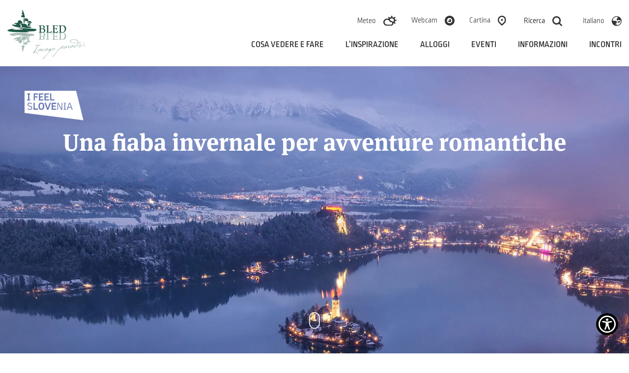

--- FILE ---
content_type: text/html; charset=UTF-8
request_url: https://www.bled.si/it/manifestazioni/2022111009254321/
body_size: 11042
content:
<!DOCTYPE html>
<html lang="it">
<head>		
	<title>Bled, Slovenia - Sito Ufficiale</title>
<meta name="description" content="Portale Bled - Sito web ufficiale - Scoprite Bled e programmate la vostra visita. Presentazione generale dell’offerta turistica di..."/>
<meta property="og:type" content="website"/>
<meta property="og:url" content="https://www.bled.si/it/manifestazioni/2022111009254321/"/>
<meta property="og:title" content="Bled, Slovenia - Sito Ufficiale"/>
<meta property="og:description" content="Portale Bled - Sito web ufficiale - Scoprite Bled e programmate la vostra visita. Presentazione generale dell’offerta turistica di..."/>
<meta property="og:image" content="https://www.bled.si/it/manifestazioni/2022111009254321/img/2019092511055287/mid/Bled_Jost_Gantar__1_.jpg?m=1669750754"/>
<meta property="twitter:card" content="summary_large_image"/>
<meta property="twitter:url" content="https://www.bled.si/it/manifestazioni/2022111009254321/"/>
<meta property="twitter:title" content="Bled, Slovenia - Sito Ufficiale"/>
<meta property="twitter:description" content="Portale Bled - Sito web ufficiale - Scoprite Bled e programmate la vostra visita. Presentazione generale dell’offerta turistica di..."/>
<meta property="twitter:image" content="https://www.bled.si/it/manifestazioni/2022111009254321/img/2019092511055287/mid/Bled_Jost_Gantar__1_.jpg?m=1669750754"/>
<link rel="canonical" href="https://www.bled.si/it/manifestazioni/2022111009254321/"/>

	<meta charset="UTF-8" />
	<meta name="keywords" content="" />
	<meta name="copyright" content="Copyright Arctur d. o. o. Tutti i diritti riservati." />
	<meta name="author" content="Arctur d.o.o." />

	<meta name="mobile-web-app-capable" content="yes">
	<meta name="apple-mobile-web-app-capable" content="yes">
	<meta name="application-name" content="bled">
	<meta name="apple-mobile-web-app-title" content="bled">
	<meta name="theme-color" content="#000000">
	<meta name="msapplication-navbutton-color" content="#ffffff">
	<meta name="apple-mobile-web-app-status-bar-style" content="black-translucent">
	<meta name="msapplication-TileColor" content="#ffffff">
	<meta name="msapplication-starturl" content="/">

	<meta name="viewport" content="width=device-width, initial-scale=1, user-scalable=yes" />
	<meta http-equiv="X-UA-Compatible" content="IE=edge" />
	<meta name="google-site-verification" content="YvjG0jZW8VWLEw7NgIh5goNYu-aeAWEP9mZH_SzkNwk" /> <meta name="facebook-domain-verification" content="3ng9ysfmtjpcgt299ko0bpraaz6ahm" />
	
	<link rel="apple-touch-icon" sizes="180x180" href="/favicon/apple-touch-icon.png">
	<link rel="icon" type="image/png" sizes="32x32" href="/favicon/favicon-32x32.png">
	<link rel="icon" type="image/png" sizes="16x16" href="/favicon/favicon-16x16.png">
	<link rel="manifest" href="/favicon/manifest.json" crossorigin="use-credentials">
	<link rel="mask-icon" href="/favicon/safari-pinned-tab.svg" color="#5bbad5">
	
	<link rel="stylesheet" type="text/css" href="/vendor/vendor.min.css?v=1593082863"/>	<link rel="stylesheet" type="text/css" href="/css/style.css?v=1765810819" />
	<!--[if IE 7]>
	<link rel="stylesheet" type="text/css" href="/css/ie7.css" />
	<![endif]-->
	<!--[if IE 8]>
	<link rel="stylesheet" type="text/css" href="/css/ie8.css" />
	<![endif]-->
	
	<link rel="alternate" type="application/rss+xml" href="/rss/rss.php" title="Novice" />
	
	
	
	<!--[if lt IE 9]>
	<script type="text/javascript" src="/lib/html5shiv/html5shiv-printshiv.min.js"></script>
	<![endif]-->
	<!--<script type="text/javascript" src="/lib/jquery-1.12.0.min.js"></script>-->
	<script type="text/javascript" src="/vendor/vendor.min.js?v=1593082863"></script>	<script type="text/plain" data-cookiecategory="analytics" async src="//www.instagram.com/embed.js"></script>
	<script type="text/plain" data-cookiecategory="analytics" async defer crossorigin="anonymous" src="https://connect.facebook.net/sl_SI/sdk.js#xfbml=1&version=v8.0&appId=530531370959951&autoLogAppEvents=1" nonce="ouI7ZJES"></script>
	
	
	
	
	<script type="text/javascript" src="/js/scripts.min.js?v=1765810819"></script>	<script src="https://www.recaptcha.net/recaptcha/api.js?onload=captchaCallback&render=explicit&hl=it" async defer></script><script>
	window.dataLayer = window.dataLayer || [];
	function gtag(){dataLayer.push(arguments);}
	var consent = {
		'ad_storage': (typeof cookieconsent != 'undefined' && cookieconsent.allowedCategory('marketing')) ? 'granted' : 'denied',
		'ad_user_data': (typeof cookieconsent != 'undefined' && cookieconsent.allowedCategory('marketing')) ? 'granted' : 'denied',
		'ad_personalization': (typeof cookieconsent != 'undefined' && cookieconsent.allowedCategory('marketing')) ? 'granted' : 'denied',
		'analytics_storage': (typeof cookieconsent != 'undefined' && cookieconsent.allowedCategory('analytics')) ? 'granted' : 'denied',
		//'wait_for_update': 500
	};
	gtag('consent', 'default', consent);
	gtag('set', 'url_passthrough', true);
	gtag('set', 'ads_data_redaction', true);
</script>
<!-- Google Tag Manager -->
<script type="text/javascript">
(function(w,d,s,l,i){w[l]=w[l]||[];w[l].push({'gtm.start':
new Date().getTime(),event:'gtm.js'});var f=d.getElementsByTagName(s)[0],
j=d.createElement(s),dl=l!='dataLayer'?'&l='+l:'';j.async=true;j.src=
'https://www.googletagmanager.com/gtm.js?id='+i+dl;f.parentNode.insertBefore(j,f);
})(window,document,'script','dataLayer','GTM-5WDX4ZV');
</script>
<!-- End Google Tag Manager -->
<script type="text/javascript" src="https://widgets.regiondo.net/button/v1/button-widget.min.js"></script>
</head><body id="body-entry">
	<div class="container">
		<a href="#content" class="jump-content sr-only sr-only-focusable">Skoči na vsebino</a>
<header>
    <!-- Google Tag Manager (noscript) -->
    <noscript>
      <iframe src="https://www.googletagmanager.com/ns.html?id=GTM-5WDX4ZV" height="0" width="0" style="display:none;visibility:hidden"></iframe></noscript>
    <!-- End Google Tag Manager (noscript) -->
  
    <div class="header-wrapper base-header">
    
        <div class="logo-content" style="z-index:102;">
          <a href="/it/" class="logo-anchor">
                        <img src="/images/backgrounds/logo-bled-en.svg" class="img-fluid" alt="domov">
          </a>
        </div>

        <div class="menu-holder">
          <div class="top-bar">
            <ul>
              <li class="d-none d-lg-block d-xl-block"><a href="/it/informazioni/meteo/">Meteo</a><img src="/images/backgrounds/icons/Ikona-vreme.svg" alt=""></li>
              <li class="d-none d-lg-block d-xl-block"><a href="/it/informazioni/webcam/">Webcam</a><img src="/images/backgrounds/icons/kamere.svg" alt=""></li>
              <li class="d-none d-lg-block d-xl-block"><a href="/it/cartina/">Cartina</a><img src="/images/backgrounds/icons/zemljevid.svg" alt=""></li>  
              <li class="src"><button type="button" aria-expanded="false"><span class="d-none d-lg-inline d-xl-inline">Ricerca</span><img src="/images/backgrounds/icons/search.svg" alt=""><span class="visually-hidden d-lg-none d-xl-none">Ricerca</span></button></li>
              <li class="d-none d-lg-block d-xl-block"><div class="dropdown lang"><button class="btn-drop dropdown-toggle" type="button" id="dropdownMenuButton1" data-toggle="dropdown" aria-haspopup="true" aria-expanded="false"><p><span>italiano</span><img src="/images/backgrounds/icons/language.svg" alt=""></p></button><div class="dropdown-menu" aria-labelledby="dropdownMenuButton1"><a class="dropdown-item" href="/de">deutsch</a><a class="dropdown-item" href="/en">english</a><a class="dropdown-item" href="/fr">français</a><a class="dropdown-item" href="/hu">magyar</a><a class="dropdown-item" href="/sl">slovensko</a></div></div></li>  
              <li class="d-md-block d-lg-none">
                <button type="button" class="open-main-menu" aria-expanded="false">
                  <div class="line-1"></div>  
                  <div class="line-2"></div>  
                  <div class="line-3"></div>  
				  <span class="visually-hidden">Odpri menu</span>
	  			</button>
              </li>
            </ul>
          </div>

          <nav class="navbar navbar-expand-lg navbar-light main-navigation"> 		<a class="d-lg-none navbar-brand" href="#" title="menu"><span class="visually-hidden">menu</span></a>	<button class="custom-toggler navbar-toggler" type="button" data-toggle="collapse" 
								data-target="#bs-main-menu-collapse" aria-controls="bs-main-menu-collapse" aria-expanded="false" aria-label="Toggle navigation">		<span class="navbar-toggler-icon"></span>		<span class="visually-hidden">menu</span>	</button>	<div class="collapse navbar-collapse" id="bs-main-menu-collapse">		<ul id="main-menu-bootstrap" class="navbar-nav"><li class="nav-item bs-level1 first"><a href="/it/cosa-vedere-e-fare/le-attrattive-principali/" data-url-v-dir="cosa-vedere-e-fare" class="nav-link bs-level1" >Cosa vedere e fare</a></li>
<li class="nav-item bs-level1"><a href="/it/l’inspirazione/le-stagioni/" data-url-v-dir="l’inspirazione" class="nav-link bs-level1" >L’inspirazione</a></li>
<li class="nav-item bs-level1"><a href="/it/alloggi/dove-pernottare/" data-url-v-dir="alloggi" class="nav-link bs-level1" >Alloggi</a></li>
<li class="nav-item bs-level1"><a href="/it/eventi/" data-url-v-dir="eventi" class="nav-link bs-level1" >Eventi</a></li>
<li class="nav-item bs-level1"><a href="/it/informazioni/contatto/" data-url-v-dir="informazioni" class="nav-link bs-level1" >Informazioni</a></li>
<li class="nav-item bs-level1"><a href="/it/incontri/" data-url-v-dir="incontri" class="nav-link bs-level1" >Incontri</a></li>
		</ul>	</div></nav>        </div>

        <div class="mobile-menu">  
			<ul class="menu-wrapper">
				<li class="nav-item bs-level1 first"><a href="/it/cosa-vedere-e-fare/le-attrattive-principali/" data-url-v-dir="cosa-vedere-e-fare" class="nav-link bs-level1" >Cosa vedere e fare</a></li>
<li class="nav-item bs-level1"><a href="/it/l’inspirazione/le-stagioni/" data-url-v-dir="l’inspirazione" class="nav-link bs-level1" >L’inspirazione</a></li>
<li class="nav-item bs-level1"><a href="/it/alloggi/dove-pernottare/" data-url-v-dir="alloggi" class="nav-link bs-level1" >Alloggi</a></li>
<li class="nav-item bs-level1"><a href="/it/eventi/" data-url-v-dir="eventi" class="nav-link bs-level1" >Eventi</a></li>
<li class="nav-item bs-level1"><a href="/it/informazioni/contatto/" data-url-v-dir="informazioni" class="nav-link bs-level1" >Informazioni</a></li>
<li class="nav-item bs-level1"><a href="/it/incontri/" data-url-v-dir="incontri" class="nav-link bs-level1" >Incontri</a></li>
			</ul>     
            <ul class="menu-options">
				<li><a href="/it/informazioni/meteo/"><img src="/images/backgrounds/icons/Ikona-vreme.svg" alt="Vreme"></a></li>
				<li><a href="/it/informazioni/webcam/"><img src="/images/backgrounds/icons/kamere.svg" alt="kamere"></a></li>
				<li><a href="/it/cartina/"><img src="/images/backgrounds/icons/zemljevid.svg" alt="zemlejvid"></a></li>  
				<div class="dropdown lang"><button class="btn-drop dropdown-toggle" type="button" id="dropdownMenuButton2" data-toggle="dropdown" aria-haspopup="true" aria-expanded="false"><p><span>italiano</span><img src="/images/backgrounds/icons/language.svg" alt=""></p></button><div class="dropdown-menu" aria-labelledby="dropdownMenuButton2"><a class="dropdown-item" href="/de">deutsch</a><a class="dropdown-item" href="/en">english</a><a class="dropdown-item" href="/fr">français</a><a class="dropdown-item" href="/hu">magyar</a><a class="dropdown-item" href="/sl">slovensko</a></div></div>			</ul>
        </div>

        <div id="form-mini-search-wrapper">	<div id="form-mini-search-inner-wrapper">		<button type="button" style="position:absolute; border:0; background-color:transparent; top:40px; cursor:pointer; right:24px;" class="close-src"><img src="/images/backgrounds/icons/close-b.svg" style="height:19px; width:19px;" alt="chiudere la ricerca"></button>		<div id="content-wrapper">			<form id="search-mini-form" name="search-mini-form" action="/it/ricerca/" method="get">				<div class="search-input-group ui-front">					<label for="input-search-mini" class="visually-hidden">Cerca</label>					<input type="text" name="search-field" id="input-search-mini" placeholder="Cerca"
											class="disableAutoComplete form-control search-main-input" value="" />					<a href="#" class="fa fa-search submit-helper"><span class="visually-hidden">Cerca</span></a>					<input type="hidden" name="_submit_check" value="1" />				</div>			</form>		</div>	</div></div>
    </div>
</header>






    

   



	</div>

	<!-- <div class="container-fluid no-padding video-wrapper d-block" style="position:relative;">
		<div class="header-image autumn" style="background-image:url('/images/backgrounds/bled-home-image1.jpg');">
			<div class="image-text autumn">
				<h1>Un paesaggio magico immerso nei colori autunnali</h1>
			</div>
			<img style="position: absolute; left: 50px; top: 50px;z-index:2;" src="/images/backgrounds/icons/logos/logo-i-feel-slovenia-white.svg" class="video-logo" alt="I feel slovenija">
			<svg class="scroll-button" width="25px" height="34px" viewBox="0 0 247 390" version="1.1" xmlns="http://www.w3.org/2000/svg" xmlns:xlink="http://www.w3.org/1999/xlink" style="fill-rule:evenodd;clip-rule:evenodd;stroke-linecap:round;stroke-linejoin:round;stroke-miterlimit:1.5;">
				<path id="wheel" d="M123.359,79.775l0,72.843" style="fill:none;stroke:#fff;stroke-width:18px;"/>
				<path id="mouse" d="M236.717,123.359c0,-62.565 -50.794,-113.359 -113.358,-113.359c-62.565,0 -113.359,50.794 -113.359,113.359l0,143.237c0,62.565 50.794,113.359 113.359,113.359c62.564,0 113.358,-50.794 113.358,-113.359l0,-143.237Z" style="fill:none;stroke:#fff;stroke-width:18px;"/>
			</svg>
		</div>
		<div class="header-image animated-img" style="background-image:url('/images/backgrounds/leaves_only.gif');"></div>
	</div> -->

	<div class="container-fluid no-padding video-wrapper d-block winter-container" style="position:relative;">
		<div class="image-text">
			<h1 class="winter">Una fiaba invernale per avventure romantiche</h1>
		</div>
		<video muted playsinline loop autoplay>
			<source src="/images/backgrounds/bled-winter.mp4" type="video/mp4">
		</video>
		
		<img style="position: absolute; left: 50px; top: 50px;z-index:2;" src="/images/backgrounds/icons/logos/logo-i-feel-slovenia-white.svg" class="video-logo" alt="I feel slovenija">
		<svg class="scroll-button" width="25px" height="34px" viewBox="0 0 247 390" version="1.1" xmlns="http://www.w3.org/2000/svg" xmlns:xlink="http://www.w3.org/1999/xlink" style="fill-rule:evenodd;clip-rule:evenodd;stroke-linecap:round;stroke-linejoin:round;stroke-miterlimit:1.5;">
			<path id="wheel" d="M123.359,79.775l0,72.843" style="fill:none;stroke:#fff;stroke-width:18px;"/>
			<path id="mouse" d="M236.717,123.359c0,-62.565 -50.794,-113.359 -113.358,-113.359c-62.565,0 -113.359,50.794 -113.359,113.359l0,143.237c0,62.565 50.794,113.359 113.359,113.359c62.564,0 113.358,-50.794 113.358,-113.359l0,-143.237Z" style="fill:none;stroke:#fff;stroke-width:18px;"/>
		</svg>
	</div>

	<!-- <div class="container-fluid no-padding video-wrapper" style="position:relative;"> -->
	<!-- <div class="container-fluid no-padding video-wrapper d-block" style="position:relative;">
		<div class="header-image spring" style="background-image:url('/images/backgrounds/spring-lead.jpg');">
		<div class="header-image spring" style="background-image:url('/images/backgrounds/lake-bled-jost-gantar.jpg');background-position: 25% center;">
			<div class="image-text">
				<h1></h1>
				<h1></h1>
			</div>
			<video muted playsinline loop autoplay>
				<source src="/images/backgrounds/bled_pomlad1.mp4" type="video/mp4">
			</video>
			<img style="position: absolute; right: 50px; bottom: 50px;z-index:2;" src="/images/backgrounds/icons/logos/logo-green-safe-white.svg" class="video-logo" alt="I feel Slovenija">
			<img style="position: absolute; left: 50px; top: 50px;z-index:2;" src="/images/backgrounds/icons/logos/logo-i-feel-slovenia-white.svg" class="video-logo" alt="I feel slovenija">
			<svg class="scroll-button" width="25px" height="34px" viewBox="0 0 247 390" version="1.1" xmlns="http://www.w3.org/2000/svg" xmlns:xlink="http://www.w3.org/1999/xlink" style="fill-rule:evenodd;clip-rule:evenodd;stroke-linecap:round;stroke-linejoin:round;stroke-miterlimit:1.5;">
				<path id="wheel" d="M123.359,79.775l0,72.843" style="fill:none;stroke:#fff;stroke-width:18px;"/>
				<path id="mouse" d="M236.717,123.359c0,-62.565 -50.794,-113.359 -113.358,-113.359c-62.565,0 -113.359,50.794 -113.359,113.359l0,143.237c0,62.565 50.794,113.359 113.359,113.359c62.564,0 113.358,-50.794 113.358,-113.359l0,-143.237Z" style="fill:none;stroke:#fff;stroke-width:18px;"/>
			</svg>
		</div>
	</div> -->

	<!-- <div class="container-fluid no-padding video-wrapper summer-wrapper" style="position:relative;">
		<div id="overlay"></div>
		<div class="image-text summer">
			<h1></h1>
		</div>
		<video muted playsinline loop autoplay>
			<source src="/images/backgrounds/bled_summer.mp4" type="video/mp4">
		</video>
		<img style="position: absolute; left: 50px; top: 50px;z-index:2;" src="/images/backgrounds/icons/logos/logo-i-feel-slovenia-white.svg" alt="I feel Slovenija">
		<svg class="scroll-button" width="25px" height="34px" viewBox="0 0 247 390" version="1.1" xmlns="http://www.w3.org/2000/svg" xmlns:xlink="http://www.w3.org/1999/xlink" style="fill-rule:evenodd;clip-rule:evenodd;stroke-linecap:round;stroke-linejoin:round;stroke-miterlimit:1.5;">
			<path id="wheel" d="M123.359,79.775l0,72.843" style="fill:none;stroke:#fff;stroke-width:18px;"/>
			<path id="mouse" d="M236.717,123.359c0,-62.565 -50.794,-113.359 -113.358,-113.359c-62.565,0 -113.359,50.794 -113.359,113.359l0,143.237c0,62.565 50.794,113.359 113.359,113.359c62.564,0 113.358,-50.794 113.358,-113.359l0,-143.237Z" style="fill:none;stroke:#fff;stroke-width:18px;"/>
		</svg>
	</div> -->

	<div id="content" class="container shrink-width">

		<div class="main-title">
			<h2>Scopri Bled</h2>
		</div>

		 
		
		<div class="row mesh">
			<div class="col-md-12 col-lg-6 d-flex">
				<div class="row d-flex flex-grow-1">
					<div class="col-6 col-sm-6 d-flex plr-8">
						<div class="d-flex flex-column flex-grow-1">
							<div class="flex-grow-1 d-flex" style="flex-basis: 50%;">
								<!-- <a class="image-link" href=""> -->
								<a class="image-link" href="https://www.bled.si/it/eventi/">
									<!-- <div class="image-znamenitosti" style="background-image:linear-gradient(to top, rgba(0,0,0,0.7) 0%,rgba(0,0,0,0) 57%),url();"></div> -->
									<div class="image-znamenitosti" style="background-image:linear-gradient(to top, rgba(0,0,0,0.7) 0%,rgba(0,0,0,0) 57%),url(/img/2024092315445841/mid/prireditve.jpg?m=1727099098);"></div>
									<!-- <p></p> -->
									<p>Eventi</p>
								</a>
							</div>
							<div class="flex-grow-1 d-flex" style="flex-basis: 50%;">
								<a class="image-link" href="https://www.bled.si/it/eventi/parco-fiabesco-bled/">
									<div class="image-znamenitosti" style="background-image:linear-gradient(to top, rgba(0,0,0,0.7) 0%,rgba(0,0,0,0) 57%),url(/img/2025120414435488/mid/pravljicni-park-bled-Kristina-Smodila.jpg?m=1764855834);"></div>
									<p>Parco fiabesco Bled</p>
								</a>
							</div>
						</div>
					</div>
					<div class="col-sm-6 d-flex plr-8" style="flex-basis: 50%;">
						<a class="image-link" href="https://www.bled.si/it/informazioni/come-spostarsi-a-bled/2023121221183699/bled-winter-bus/">
							<!-- <div class="image-znamenitosti" style="background-image:linear-gradient(to top, rgba(0,0,0,0.7) 0%,rgba(0,0,0,0) 57%),url('/images/backgrounds/kako-po-bledu-naslovna.webp');"></div> -->
							<div class="image-znamenitosti" style="background-image:linear-gradient(to top, rgba(0,0,0,0.7) 0%,rgba(0,0,0,0) 57%),url(/img/2025121909283544/mid/zimski-bled-bus-obrezana.jpg?m=1766132915);"></div>
							<p>Bled Winter Bus</p>
						</a>
					</div>
				</div>
			</div>

			<div class="col-md-12 col-lg-6 d-flex">

				<div class="row d-flex flex-grow-1">
					<div class="col-sm-12 d-flex plr-8">
						<a class="image-link" href="https://www.bled.si/it/cosa-vedere-e-fare/bled-local-selection/offerta/">
							<div class="image-znamenitosti" style="background-image:linear-gradient(to top, rgba(0,0,0,0.7) 0%,rgba(0,0,0,0) 57%),url(/img/2025020917355723/mid/bls-vstopna-stran-7.jpeg?m=1739118957);"></div>
							<p>Bled Local Selection </p>
						</a>
					</div>
					<div class="col-6 col-sm-6 d-flex plr-8">
						<a class="image-link" href="https://www.bled.si/it/alloggi/tessera-alpi-giulie:-bled/">
							<div class="image-znamenitosti" style="background-image:linear-gradient(to top, rgba(0,0,0,0.7) 0%,rgba(0,0,0,0) 57%),url(/img/2020040810502865/mid/Poticnica-na-Blejskem-otoku-Bled-Local-selection-Tomo-Jesenicnik__11_.jpg?m=1586335830);"></div>
							<p>Tessera Alpi Giulie: Bled</p>
						</a>
					</div>
					<!-- <div class="col-6 col-sm-6 d-flex plr-8">
						<a class="image-link" href="">
							<div class="image-znamenitosti" style="background-image:linear-gradient(to top, rgba(0,0,0,0.7) 0%,rgba(0,0,0,0) 57%),url();"></div>
							<p></p>
						</a>
					</div> -->
					<div class="col-6 col-sm-6 d-flex plr-8">
						<a class="image-link" href="https://www.bled.si/it/l%E2%80%99inspirazione/le-stagioni/20190920132344/inverno/">
							<div class="image-znamenitosti" style="background-image:linear-gradient(to top, rgba(0,0,0,0.7) 0%,rgba(0,0,0,0) 57%),url('/img/2019111810272451/mid/blejsko_jezero_velika_zaka_labodi_zima_jost_gantar.jpg?m=1574069244');"></div>
							<p>Cosa fare a Bled in inverno?</p>
						</a>
					</div>
				</div>

			</div>

		</div>
	</div>



	<div class="container">

		<div class="main-title">
			<h2>Pianifica la tua visita</h2>
		</div>

		<div class="icons-holder">
			<!-- <a href="#">
				<div class="icon-item">
					<img src="/images/backgrounds/icons/dozivetja.svg">
					<h4></h4>
				</div>
			</a> -->
			<a href="/it/le-attivita/" class="icon-item">
				<img src="/images/backgrounds/icons/dozivetja.svg" alt="">
				<h3>Le attività</h3>
			</a>

			<a href="/it/alloggi/" class="icon-item">
				<img src="/images/backgrounds/icons/bed.svg" alt="">
				<h3>Alloggi</h3>
			</a>

			<a href="/it/cosa-vedere-e-fare/la-cucina/strutture-ricettive/" class="icon-item">
				<img src="/images/backgrounds/icons/restaurants.svg" alt="">
				<h3>Ristoranti</h3>
			</a>

			<a href="/it/informazioni/meteo/" class="icon-item" target="_blank">
				<img src="/images/backgrounds/icons/vreme.svg" alt="">
				<h3>Meteo</h3>
			</a>

			<a href="/it/informazioni/come-raggiungere-bled/" class="icon-item">
				<img src="/images/backgrounds/icons/kako-po-bledu.svg" alt="">
				<h3>COME RAGGIUNGERE BLED</h3>
			</a>
		</div>
	</div>


	<div class="container-fluid no-padding">
		<div class="row no-gutters" style="min-height:665px;"><div class="col-sm-12 col-md-6 d-flex"><div class="bg-image" style="background-image:url(/img/2022112915151492/mid/Trznica-Bled-Boris-Pretnar.jpg?m=1669731314);"></div></div><div class="col-sm-12 col-md-6 d-flex"><div class="exposed-offer"><h2>La verde Bled</h2><p>Gi&agrave; da anni Bled implementa il turismo verde ed &egrave; stata insignita della medaglia d&rsquo;oro dello &ldquo;Schema verde del turismo sloveno&rdquo;. Bled &egrave; stata nominata seconda localit&agrave; migliore in Europa nel campo del turismo sostenibile nell&rsquo;ambito del progetto non governativo internazionale&nbsp;Green Destinations 2019.&nbsp;Fin dal 2008 &egrave; membro del gruppo Perle alpine, il cui fine &egrave; la promozione della mobilit&agrave; sostenibile. &nbsp;</p><a href="/it/l’inspirazione/la-verde-bled/">Per saperne di più</a></div></div></div>	</div>


	<div class="container main-content shrink-width">
		<div class="main-title">
			<h2>Indimenticabile Bled</h2>
		</div>

		<div class="row justify-content-center">
			<div class="blog col-sm-6 col-md-4 d-flex plr-8"><a href="https://www.bled.si/en/inspiration/stories/bledology/" class="d-flex flex-grow-1 itm specialitis"><div class="bg-image-height" style="background-image:url(/img/2024110514022302/mid/Bledology_cover_book_presentation_PR_web_2024.png?m=1730811744);"></div><div><h3>Bledology</h3><p></p></div></a></div><div class="blog col-sm-6 col-md-4 d-flex plr-8"><a href="https://www.bled.si/it/informazioni/multimedia/videogallery/" class="d-flex flex-grow-1 itm specialitis"><div class="bg-image-height" style="background-image:url(/img/2023111314284984/mid/adventure-of-lifetime-vstopna.jpg?m=1699882130);"></div><div><h3>Cortometraggio su Bled: Adventure of a Lifetime</h3><p></p></div></a></div><div class="blog col-sm-6 col-md-4 d-flex plr-8"><a href="https://www.bled.si/it/podcast/" class="d-flex flex-grow-1 itm specialitis"><div class="bg-image-height" style="background-image:url(/img/2023111315112504/mid/the-bled-podcast-vstopna.jpg?m=1699884686);"></div><div><h3>The Bled Podcast </h3><p></p></div></a></div>		</div>
	</div>


	<div class="container shrink-width">
		<div class="main-title">
			<h2>Eventi</h2>
		</div>

		<div class="row d-flex">
			<div class="col-sm-6 col-md-4 d-flex event"><a href="/it/eventi/parco-fiabesco-bled/"><span class="date">29.11. - 08.02.</span><span>Lago sotto il castello nel »Grajsko kopališče«</span><h3>Parco fiabesco Bled</h3><p>La Fiaba d&rsquo;Inverno a Bled quest&rsquo;anno risplende in una nuova veste. Il Lago sotto il castello nel Grajsko kopali&scaron;če &egrave; stato trasformato nel Parco delle Fiabe di Bled.</p></a></div><div class="col-sm-6 col-md-4 d-flex event"><a href="/it/eventi/festive-season-at-bled-castle/"><span class="date">30.11. - 02.02.</span><span>Bled Castle, 08:00h - 18:00h</span><h3>Festive Season at Bled Castle</h3><p>At the end of November, the castle will begin to shine in its holiday splendor!</p></a></div><div class="col-sm-6 col-md-4 d-flex event"><a href="/it/eventi/29th-traditional-walk-and-tour-skiing-on-mt -galetovec/"><span class="date">01.02.</span><span>Meeting point: Bohinjska Bela 37, 08:30h</span><h3>29th Traditional walk and tour skiing on Mt. Galetovec</h3><p>Hike to&nbsp;one of the most beautiful viewpoints in Bled.</p></a></div>		</div>
		<div class="row d-flex justify-content-center">
			<a href="/it/eventi/" class="btn-links">TUTTI GLI EVENTI</a>
		</div>
	</div>

	<div class="container event-plan shrink-width">
		<h2>Ufficio congressi di Bled</h2>
		<a href="/it/incontri/pianifica-il-tuo-evento-a-bled/">Pianifica il tuo evento a Bled<img src="/images/backgrounds/icons/arrow.svg" alt=""></a>
	</div>

	<div class="container shrink-width">
		<div class="main-title">
			<h2>Condividi le tue impressioni</h2>
			<p>Visita <a href="https://www.instagram.com/BledSlovenia/" target="_blank">@BledSlovenia</a> su Instagram e condividi le tue impressioni con i nostri ospiti</p>
		</div>
		<div id="instagram-feed" class="row plr-9">
			<div class="row"><div class="col-md-3"><a href="https://www.instagram.com/reel/DTu4rgYjP8m/" target="_blank" style="flex-basis: 100%;"><div class="specialitis"><video style="aspect-ratio: 1/1;" width="100%" controls><source src="https://instagram.flju1-1.fna.fbcdn.net/o1/v/t2/f2/m86/AQPgTpFa_KVPtKBwtoAshn_E8SbG0KSkD5zA2rIazh6Er4wgFqpt3O2LoqPK2ZmeVtiiGje3FchRk3fC03KmztYulMbKQIPIy7pTH3c.mp4?_nc_cat=104&_nc_oc=AdnV_AmbWrDC3fhdBtiL1NWDOIrSGbtlqz9IJ9BYR-j1Lw_Fi6Nrnt5LFyUTnrFGHso&_nc_sid=5e9851&_nc_ht=instagram.flju1-1.fna.fbcdn.net&_nc_ohc=a7nXEp24e1MQ7kNvwHrA9Mn&efg=[base64]&ccb=17-1&_nc_gid=uDTaTT7GGi8T6le0BhAX0Q&edm=ANo9K5cEAAAA&_nc_zt=28&_nc_tpa=Q5bMBQH4YAMZYkUOVmo6zu1KCXkB_aABk3yw3nZqK6lYo8etFiCIvBeycobwVinzWQaVUbmlvAohCNeZ7A&vs=50a0ef2a0c98b1ad&_nc_vs=[base64]&oh=00_Afrk6EwgeCbRanEmNn4UArB5Ej92WOxHLywJ7YECPGlL0g&oe=69726671" type="video/mp4"></video><p style="margin-top:25px;">You simply fall in love with this place. 💙

#lakebled #bled #imagoparadisi #julianalps #ifeelsLOVEnia 💚</p></div><span class="visually-hidden">Instagram slika</span></a></div><div class="col-md-3"><a href="https://www.instagram.com/p/DTsyqlBjFnv/" target="_blank" style="flex-basis: 100%;"><div class="specialitis"><div class="bg-image-height" style="background-image:url(https://scontent.cdninstagram.com/v/t51.82787-15/618059980_18564776599037516_2634212139514996014_n.jpg?stp=dst-jpg_e35_tt6&_nc_cat=105&ccb=7-5&_nc_sid=18de74&efg=eyJlZmdfdGFnIjoiQ0FST1VTRUxfSVRFTS5iZXN0X2ltYWdlX3VybGdlbi5DMyJ9&_nc_ohc=57nJ0sqMnUoQ7kNvwGjf4oM&_nc_oc=AdnT0097S_BUNt8cyowuNLidUYrkMgRua26akev7o3GEUec8ekZWEh04UMnE1freSkg&_nc_zt=23&_nc_ht=scontent.cdninstagram.com&edm=ANo9K5cEAAAA&_nc_gid=uDTaTT7GGi8T6le0BhAX0Q&oh=00_Afo-PEgMVIlveQnnsa2_naeMhFMDshjxKiaDxoAVswQMFw&oe=69763FE7);"></div><p style="margin-top:25px;">A hush of white among the trees,
The forest holds its quiet breath.
Snow-softened paths, bowed boughs at ease,
Light drifts like thought between life and depth.

❄️ Have you captured a winter landscape in Bled or its surroundings? We’d love for you to share it with our online community via the hashtag #lakebled. 💚

#winter #bled #julianalps #ifeelslovenia💚</p></div><span class="visually-hidden">Instagram slika</span></a></div><div class="col-md-3"><a href="https://www.instagram.com/p/DTpQEImjE7P/" target="_blank" style="flex-basis: 100%;"><div class="specialitis"><div class="bg-image-height" style="background-image:url(https://scontent.cdninstagram.com/v/t51.82787-15/618485027_18564772192037516_6014289658837789279_n.jpg?stp=dst-jpg_e35_tt6&_nc_cat=103&ccb=7-5&_nc_sid=18de74&efg=eyJlZmdfdGFnIjoiQ0FST1VTRUxfSVRFTS5iZXN0X2ltYWdlX3VybGdlbi5DMyJ9&_nc_ohc=UZ0Afrf3BeIQ7kNvwE4d7nB&_nc_oc=AdkgqhF-o9l-BZ803dtleplEpOKHzBdXsxV44a91xAWY7uLi32I__4qcMQG6u0gkDBc&_nc_zt=23&_nc_ht=scontent.cdninstagram.com&edm=ANo9K5cEAAAA&_nc_gid=uDTaTT7GGi8T6le0BhAX0Q&oh=00_Afpgm5Be6RKec3Q0IskaNT9YydG7wEJiVIb82RiCt8zR2g&oe=69765545);"></div><p style="margin-top:25px;">What’s your favourite winter activity? ❄️

Cross-country skiing or downhill skiing, snowshoeing, or a leisurely walk through a snow-covered landscape? 

Around Bled, winter delights are always close at hand, and after an active day you can look forward to a warm and welcoming retreat where you can relax and enjoy a bite to eat. 🍽️

#winter #bled #pokljuka #julianalps #ifeelslovenia</p></div><span class="visually-hidden">Instagram slika</span></a></div><div class="col-md-3"><a href="https://www.instagram.com/p/DTlETHuDEDY/" target="_blank" style="flex-basis: 100%;"><div class="specialitis"><div class="bg-image-height" style="background-image:url(https://scontent.cdninstagram.com/v/t51.82787-15/616354297_18564156790037516_1442515852328103700_n.jpg?stp=dst-jpg_e35_tt6&_nc_cat=106&ccb=7-5&_nc_sid=18de74&efg=eyJlZmdfdGFnIjoiQ0FST1VTRUxfSVRFTS5iZXN0X2ltYWdlX3VybGdlbi5DMyJ9&_nc_ohc=jo6EERPaMxEQ7kNvwHwZn8r&_nc_oc=AdmV5NBrs1wGbIKnusuohgmto1gFTc5Txf9acAe-KsrDZCnEEueA5kOGJSFT1TFuu7Q&_nc_zt=23&_nc_ht=scontent.cdninstagram.com&edm=ANo9K5cEAAAA&_nc_gid=uDTaTT7GGi8T6le0BhAX0Q&oh=00_AfrhpOvcsc-yDtki51XniXSNVbYbS1qdCLzhAXt7wSwcFQ&oe=69766DE8);"></div><p style="margin-top:25px;">“It’s wonderful,” said one of the visitors to the Fairytale Park by Lake Bled. ⭐

Have you visited yet? The park will once again open its doors this Saturday and Sunday, from 3 pm to 8 pm.

📸 Barbara Vijačko

#fairytaleparkbled #lakebled #bled #julianalps #ifeelslovenia</p></div><span class="visually-hidden">Instagram slika</span></a></div></div>		</div>
	</div>

	<footer class="container-fluid">
		<div class="news-subscription">
    <h2>Iscriviti alla newsletter</h2>
    <p>Per ricevere notizie sugli eventi e sulle offerte a Bled e nei dintorni iscriviti alla newsletter.</p>
    <a href="/it/informazioni/pagine-sul-marketing/novità/iscrizione-alle-news/" class="btn-links">Login</a>
</div>

<div class="container banners">
        <a href="https://www.slovenia.info/it/" target="_blank"><img src="/images/backgrounds/icons/logos/logo-i-feel-slovenia.svg" alt="slovenia info" loading="lazy"></a>
    <a href="https://www.alpine-pearls.com/it" target="_blank"><img src="/images/backgrounds/icons/logos/logo-alpine-2022.svg" alt="alpine pearls" loading="lazy"></a>
    <a href="https://julian-alps.com/en/" target="_blank"><img src="/images/backgrounds/icons/logos/logo-julijske-alpe.svg" alt="julian alps" loading="lazy"></a>
    <a href="https://www.slovenia.info/en/business/green-scheme-of-slovenian-tourism" target="_blank"><img src="/images/backgrounds/icons/logos/logo-slo-green.svg" alt="Green Slovenija" loading="lazy"></a>
    <!-- <a href="https://greendestinations.org/" target="_blank"><img src="/images/backgrounds/icons/logos/logo-top100.svg?v2" alt="top 100"></a> -->
    <a href="https://www.slovenia.info/it/le-storie/5-motivi-verdi-e-sicuri-sul-perche-ho-scelto-la-slovenia" target="_blank"><img src="/images/backgrounds/icons/logos/logo-green-safe.svg" alt="Green and Safe" loading="lazy"></a>
    <a href="https://www.eu-skladi.si/" target="_blank"><img src="/images/backgrounds/icons/logos/logo-eu.svg" alt="EU skladi" loading="lazy"></a>
</div>

<div class="container bottom-footer no-padding">
    <ul>
        <!-- <li><a href="#">Kamere</a><img src="/images/backgrounds/icons/cameras.png"></li>
        <li><a href="#">Zemljevid</a><img src="/images/backgrounds/icons/map-w.png"></li> -->
    </ul>

    <div class="logos">
        <a href="https://www.facebook.com/LakeBledSlovenia" target="_blank"><img src="/images/backgrounds/icons/social/facebook.svg" alt="facebook" loading="lazy"></a>
        <a href="https://www.instagram.com/bledslovenia/" target="_blank"><img src="/images/backgrounds/icons/social/instagram.svg" alt="instagram" loading="lazy"></a>
        <a href="https://www.threads.net/@bledslovenia" target="_blank"><img src="/images/backgrounds/icons/social/threads.svg" alt="threads" loading="lazy"></a>
        <a href="https://twitter.com/BledSlovenia" target="_blank"><img src="/images/backgrounds/icons/social/x-social.svg" alt="X" loading="lazy"></a>
        <a href="https://www.youtube.com/channel/UCuHgANxjxb4XZu6m-kCDphw" target="_blank"><img src="/images/backgrounds/icons/social/youtube.svg" alt="youtube" loading="lazy"></a>
        <a href="https://www.linkedin.com/company/bled-tourist-board" target="_blank"><img src="/images/backgrounds/icons/social/linkedin.svg" alt="linkedin" loading="lazy"></a>
        <a href="https://www.tiktok.com/@bled.slovenia" target="_blank"><img src="/images/backgrounds/icons/social/tiktok.svg" alt="TikTok" loading="lazy"></a>
        <a href="https://www.bled.si/rss/rss.php" target="_blank"><img src="/images/backgrounds/icons/social/rss.svg" alt="rss" loading="lazy"></a>
    </div>
</div>


<div class="container bottom-footer no-padding" style="margin-top:20px;">
    <ul class="left">
        <li>© 2019 - 2026 Turizem Bled</li>
        <li><a href="/it/informazioni/contatto/">Contatto</a></li>
        <li><a href="/it/informazioni/pagine-sul-marketing/novità/">Notizie</a></li>     </ul>

    <ul class="right">
        <li><a href="/it/dichiarazione-sull’accessibilità-del-sito-web/">Dichiarazione sull’accessibilità del sito web</a></li>
        <li><a href="/it/condizioni-generali/">Condizioni generali</a></li>
        <li><a href="/it/regolamento-sulla-privacy/">Regolamento sulla privacy</a></li>
        <li><a href="/it/kolofon/">Produzione: Ar&copy;tur</a></li>    
    </ul>
</div>
<script type="application/ld+json">{"@context":"https:\/\/schema.org","@type":"BreadcrumbList","itemListElement":[{"@type":"ListItem","position":1,"name":"Bled, Slovenia - Sito Ufficiale","item":"https:\/\/www.bled.si\/it\/"},{"@type":"ListItem","position":2,"name":"Bled, Slovenia - Sito Ufficiale","item":"https:\/\/www.bled.si\/it\/manifestazioni\/2022111009254321\/"}]}</script>
<script async src="//www.instagram.com/embed.js"></script>

<script type="text/javascript" src="https://cookie.web.arctur.si/cookies/cookieconsent.js" id="cookiejs" data-link="#215948" data-button="#215948" data-buttontext="#FFFFFF" data-buttonhover="#bbab80" data-buttonborder="none" data-privacylink="/it/regolamento-sulla-privacy/" data-displaybutton="yes" data-forceconsent="yes"></script>
<div class="arcwaelement arcwaelement-outer" title="Meni za dostopnost" tabindex="0">
	<span class="access arcwaelement arcwaelement-inner"></span>
</div>
<script>
	var loaded = 0;
	(function(doc, tag, id) {
		var js = doc.getElementsByTagName(tag)[0];
		if (doc.getElementById(id)) {
			return;
		}
		js = doc.createElement(tag);
		js.id = id;
		js.src = "/accessibility/plugin.js?v3";
		js.type = "text/javascript";
		doc.body.appendChild(js);
	}(document, 'script', 'arcwa-script'));
	window.onload = function() {
		if(!loaded) {
			ARCwa.setOptions({
				// change position of the plugin here !
				position: 'bottom',
				triggerLeftRight: 'right',
				icon: '/accessibility/images/accessibility-icon.svg',
				customTrigger: '.arcwaelement-outer',
			});
			ARCwa.render();
			loaded = 1;
		}
	}
</script>	</footer>
		<script>
$(document).on('firstCookiesEvent changeCookiesEvent', function(e){
	var analylticsConsent = cookieconsent.allowedCategory('analytics');
	var marketingConsent = cookieconsent.allowedCategory('marketing');
	setTimeout(function(){
		var pushData = {
			'event': 'cookie_consent_update',
			'consents': {
				'analytics':analylticsConsent,
				'marketing': marketingConsent
			}
		};
		window.dataLayer.push(pushData);
	}, 300);
});
$(function(e){
	setTimeout(function(){
		var analylticsConsent = cookieconsent.allowedCategory('analytics');
		var marketingConsent = cookieconsent.allowedCategory('marketing');
		var pushData = {
			'event': 'cookie_consent_load',
			'consents': {
				'analytics':analylticsConsent,
				'marketing': marketingConsent
			}
		};
		window.dataLayer.push(pushData);
	}, 500);
});

</script></body>
</html>

--- FILE ---
content_type: image/svg+xml
request_url: https://www.bled.si/images/backgrounds/icons/restaurants.svg
body_size: 744
content:
<?xml version="1.0" encoding="utf-8"?>
<!-- Generator: Adobe Illustrator 23.0.3, SVG Export Plug-In . SVG Version: 6.00 Build 0)  -->
<svg version="1.1" id="Layer_1" xmlns="http://www.w3.org/2000/svg" xmlns:xlink="http://www.w3.org/1999/xlink" x="0px" y="0px"
	 width="63.9px" height="60px" viewBox="0 0 63.9 60" style="enable-background:new 0 0 63.9 60;" xml:space="preserve">
<style type="text/css">
	.st0{fill:#333333;}
</style>
<path class="st0" d="M45.6,0L34.4,11.3c-2.9,2.9-2.9,7.6,0,10.4l2.2,2.2l-3.9,3.9l-27-27L3.9,2.5c-4.8,4.8-5.3,12.9-0.4,17.8
	l18.3,18.3L3.9,56.5L7.3,60l17.9-17.9l7.4,7.4l7.4-7.4L57.9,60l3.5-3.5L36.1,31.2l3.9-3.9l2.2,2.2c2.9,2.9,7.6,2.9,10.4,0l11.3-11.3
	l-3.5-3.5L49.1,26c-1,1-2.5,1-3.5,0l-2.2-2.2l13-13L53,7.4l-13,13l-2.2-2.2c-1-1-1-2.5,0-3.5L49.1,3.5L45.6,0z M6.3,8.4l30.2,30.2
	l-3.9,3.9L6.9,16.8C4.7,14.6,4.9,11.2,6.3,8.4z"/>
</svg>


--- FILE ---
content_type: image/svg+xml
request_url: https://www.bled.si/images/backgrounds/icons/Ikona-vreme.svg
body_size: 1672
content:
<svg xmlns="http://www.w3.org/2000/svg" width="26.708" height="21.419" viewBox="0 0 26.708 21.419">
  <g id="Group_406" data-name="Group 406" transform="translate(-10492.763 -8006.75)">
    <path id="Icon_feather-cloud" data-name="Icon feather-cloud" d="M15.158,10.821H14.145a6.429,6.429,0,1,0-6.22,8.037h7.233a4.018,4.018,0,0,0,0-8.037Z" transform="translate(10492.525 8008.062)" fill="none" stroke="#333" stroke-linecap="round" stroke-linejoin="round" stroke-width="2.5"/>
    <g id="Group_405" data-name="Group 405" transform="translate(10503.504 8008)">
      <path id="Path_1025" data-name="Path 1025" d="M16.877,7.182A5.539,5.539,0,0,1,27.469,9.361,5.45,5.45,0,0,1,24.3,14.292" transform="translate(-15.847 -0.841)" fill="none" stroke="#333" stroke-linecap="round" stroke-miterlimit="10" stroke-width="2.5"/>
      <line id="Line_111" data-name="Line 111" y2="3.069" transform="translate(6.096 0)" fill="none" stroke="#333" stroke-linecap="round" stroke-miterlimit="10" stroke-width="2.5"/>
      <line id="Line_112" data-name="Line 112" x1="3.096" transform="translate(11.621 8.507)" fill="none" stroke="#333" stroke-linecap="round" stroke-miterlimit="10" stroke-width="2.5"/>
      <line id="Line_113" data-name="Line 113" x1="2.196" y2="2.167" transform="translate(9.995 2.491)" fill="none" stroke="#333" stroke-linecap="round" stroke-miterlimit="10" stroke-width="2.5"/>
      <line id="Line_114" data-name="Line 114" x2="2.196" y2="2.167" transform="translate(0 2.491)" fill="none" stroke="#333" stroke-linecap="round" stroke-miterlimit="10" stroke-width="2.5"/>
      <line id="Line_115" data-name="Line 115" x1="2.182" y1="2.153" transform="translate(10.01 12.369)" fill="none" stroke="#333" stroke-linecap="round" stroke-miterlimit="10" stroke-width="2.5"/>
    </g>
  </g>
</svg>


--- FILE ---
content_type: image/svg+xml
request_url: https://www.bled.si/images/backgrounds/icons/bed.svg
body_size: 872
content:
<?xml version="1.0" encoding="utf-8"?>
<!-- Generator: Adobe Illustrator 23.0.3, SVG Export Plug-In . SVG Version: 6.00 Build 0)  -->
<svg version="1.1" id="Layer_1" xmlns="http://www.w3.org/2000/svg" xmlns:xlink="http://www.w3.org/1999/xlink" x="0px" y="0px"
	 width="68px" height="60.4px" viewBox="0 0 68 60.4" style="enable-background:new 0 0 68 60.4;" xml:space="preserve">
<style type="text/css">
	.st0{fill:#333333;}
</style>
<g transform="translate(0,-952.36218)">
	<g transform="translate(7.0019695,959.32871)">
		<path class="st0" d="M16.4-7C7.8-7,2.1-0.3,2.1,7.4V13l-8.8,20.4C-6.9,33.7-7,34.1-7,34.6v16.6c0,1.2,1.1,2.3,2.3,2.3
			s2.3-1.1,2.3-2.3v-2.3h58.9v2.3c0,1.2,1.1,2.3,2.3,2.3c1.2,0,2.3-1.1,2.3-2.3V34.9c0.1-0.4-0.1-0.8-0.2-1.2l-8.9-20.8V7.4
			C51.9-0.3,46.2-7,37.6-7L16.4-7z M16.4-2.4h21.1c6.5,0,9.8,4.2,9.8,9.8v3.8H6.6V7.4C6.6,1.7,10-2.4,16.4-2.4z M23.2,0.6v4.5h7.6
			V0.6H23.2z M5.9,15.7h42.3l7.2,16.6H-1.3L5.9,15.7z M-2.5,36.8h58.9v7.5H-2.5L-2.5,36.8z"/>
	</g>
</g>
</svg>


--- FILE ---
content_type: image/svg+xml
request_url: https://www.bled.si/images/backgrounds/icons/logos/logo-i-feel-slovenia-white.svg
body_size: 1532
content:
<?xml version="1.0" encoding="utf-8"?>
<svg version="1.1" id="Layer_1" xmlns="http://www.w3.org/2000/svg" xmlns:xlink="http://www.w3.org/1999/xlink" x="0px" y="0px"
	 width="120.2348px" height="60px" viewBox="0 0 101 50.4" style="enable-background:new 0 0 101 50.4;" xml:space="preserve">
<style type="text/css">
	.st0{fill:#fff;}
</style>
<g>
	<polygon class="st0" points="77.3,21.6 75.3,27.7 79.4,27.7 77.3,21.6 	"/>
	<path class="st0" d="M28.8,22.4c-2.4,0-2.5,1.6-2.5,3.4v0.8c0,2.2,0.2,4,2.5,4c2.5,0,2.5-1.8,2.5-4.1v-0.7
		C31.4,23.8,31.2,22.4,28.8,22.4z"/>
	<path class="st0" d="M88.4,0L0,0v37.9l101,12.5L88.4,0z M43.7,4.5H46v9.9h5.2v2.1h-7.5V4.5z M24.4,4.5h7.9v2.1h-5.6v2.8h4.6v2.1
		h-4.6v2.9h5.6v2.1h-7.9V4.5z M4.4,14.8l1.5-0.2V6.3L4.4,6.1V4.5h5.3v1.7L8.3,6.3v8.4l1.5,0.2v1.7H4.4V14.8z M9.1,32.7
		c-1.7,0-3.1-0.6-4.2-1.8L5.7,30c1,0.9,2,1.5,3.3,1.5c1.5,0,2.7-0.7,2.7-2.3c0-3.7-6.7-0.8-6.7-5.9c0-2.3,2-3,3.9-3
		c1.5,0,2.9,0.8,3.9,1.9L12,23.2c-1-1-2-1.6-3-1.6c-1.4,0-2.5,0.3-2.5,1.9c0,3.4,6.7,0.8,6.7,5.7C13.2,31.6,11.2,32.7,9.1,32.7z
		 M22.8,32.5h-7.5V20.4h2.3v9.9h5.2V32.5z M23,6.6h-5.2v2.8h4.4v2.1h-4.4v5.1h-2.3V4.5H23V6.6z M28.8,32.7c-4.3,0-5-3.1-5-6.6
		c0-3.5,1.1-5.8,5-5.8c3.9,0,5,2.3,5,5.8C33.8,29.5,33.1,32.7,28.8,32.7z M34,4.5h7.9v2.1h-5.6v2.8H41v2.1h-4.6v2.9h5.6v2.1H34V4.5z
		 M40.9,32.5h-2.3l-4.5-12.1h2.5l3.2,9h0l3.1-9h2.5L40.9,32.5z M54.3,22.6h-5.6v2.8h4.6v2.1h-4.6v2.9h5.6v2.1h-7.9V20.4h7.9V22.6z
		 M64.8,32.5h-2l-5.2-10.6h0v10.6h-1.3v-12h2l5.2,10.6h0V20.5h1.3V32.5z M71.3,21.4l-1.6,0.2v9.8l1.6,0.2v0.9h-4.5v-0.9l1.6-0.2
		v-9.8l-1.6-0.2v-0.9h4.5V21.4z M81.1,32.5l-1.3-3.6h-4.9l-1.2,3.6h-1.5l4.3-12h1.7l4.4,12H81.1z"/>
</g>
</svg>


--- FILE ---
content_type: image/svg+xml
request_url: https://www.bled.si/images/backgrounds/icons/arrow.svg
body_size: 621
content:
<?xml version="1.0" encoding="utf-8"?>
<!-- Generator: Adobe Illustrator 23.0.3, SVG Export Plug-In . SVG Version: 6.00 Build 0)  -->
<svg version="1.1" id="Layer_1" xmlns="http://www.w3.org/2000/svg" xmlns:xlink="http://www.w3.org/1999/xlink" x="0px" y="0px"
	 width="22px" height="13.1px" viewBox="0 0 22 13.1" style="enable-background:new 0 0 22 13.1;" xml:space="preserve">
<style type="text/css">
	.st0{fill:#FFFFFF;}
</style>
<g transform="translate(0,-952.36218)">
	<path class="st0" d="M22,958.9c0,0.2-0.1,0.4-0.2,0.5l-5.5,5.8c-0.3,0.3-0.7,0.3-1,0c-0.3-0.2-0.3-0.7,0-1l4.4-4.7h-19
		c-0.4,0-0.7-0.3-0.7-0.7c0-0.4,0.3-0.7,0.7-0.7h19l-4.4-4.7c-0.2-0.3-0.2-0.7,0-1c0.3-0.3,0.7-0.2,1,0l5.5,5.8
		C22,958.6,22,958.7,22,958.9z"/>
</g>
</svg>


--- FILE ---
content_type: image/svg+xml
request_url: https://www.bled.si/images/backgrounds/icons/dozivetja.svg
body_size: 1054
content:
<?xml version="1.0" encoding="utf-8"?>
<!-- Generator: Adobe Illustrator 23.0.3, SVG Export Plug-In . SVG Version: 6.00 Build 0)  -->
<svg version="1.1" id="Layer_1" xmlns="http://www.w3.org/2000/svg" xmlns:xlink="http://www.w3.org/1999/xlink" x="0px" y="0px"
	 width="80px" height="57.5px" viewBox="0 0 80 57.5" style="enable-background:new 0 0 80 57.5;" xml:space="preserve">
<style type="text/css">
	.st0{fill:#333333;}
</style>
<g>
	<g>
		<path class="st0" d="M64,42.6L43.4,1.4C42.9,0.5,42.3,0,41.3,0l0,0c-0.9,0-1.6,0.5-2.1,1.1l-7.8,14.2l0,0l-4.6,8.3l-7.1-7.1
			c-0.5-0.5-1.1-0.7-2.1-0.7c-0.7,0-1.4,0.5-1.6,1.1l-16,32.1c-0.2,1.4,0,2.8,1.1,3.4c0.5,0.2,0.7,0.2,1.1,0.2
			c0.9,0,1.6-0.5,2.1-1.1l14.7-29.3l6.9,6.9c0.5,0.5,1.1,0.7,1.8,0.7c0.7,0,1.4-0.5,1.6-1.1l4.4-8l5,6.2c0.5,0.5,1.1,0.9,1.8,0.9
			l0,0c0.7,0,1.4-0.2,1.8-0.9l5-6.4l12.1,24.3c0.5,1.1,1.8,1.6,3,0.9C64,44.9,64.5,43.6,64,42.6z M40.9,21.5L36.3,16l5-8.7l4.4,8.5
			L40.9,21.5z"/>
	</g>
</g>
<path class="st0" d="M75.8,45.5h3.1l-3.8-6.7h3L67.8,24.2L57.6,38.8h3l-3.8,6.7h3.1l-4.1,6.6h10.5v5.3h3.2v-5.3H80L75.8,45.5z
	 M65.6,42.3h-3.4l3.8-6.7h-2.4l4.2-5.9l4.2,5.9h-2.3l3.8,6.7h-3.4l4.2,6.6H61.4L65.6,42.3z"/>
</svg>


--- FILE ---
content_type: image/svg+xml
request_url: https://www.bled.si/images/backgrounds/logo-bled-en.svg
body_size: 14830
content:
<?xml version="1.0" encoding="utf-8"?>
<!-- Generator: Adobe Illustrator 23.0.3, SVG Export Plug-In . SVG Version: 6.00 Build 0)  -->
<svg version="1.1" id="Isolation_Mode" xmlns="http://www.w3.org/2000/svg" xmlns:xlink="http://www.w3.org/1999/xlink" x="0px"
	 y="0px" width="158.9px" height="100px" viewBox="0 0 158.9 100" style="enable-background:new 0 0 158.9 100;"
	 xml:space="preserve">
<style type="text/css">
	.st0{opacity:0.4;fill:#215948;}
	.st1{fill:#215948;}
</style>
<g>
	<path class="st0" d="M65.7219,49.2773v-0.5535c0-0.7076-0.068-1.062-0.2877-1.3958c-0.2233-0.3763-0.6445-0.6651-0.9965-0.7282
		c-0.2427-0.045-0.2864-0.0874-0.2864-0.2865c0-0.2002,0.1092-0.2901,0.3532-0.2901c0.1772,0,0.4199,0.0219,0.6627,0.0425
		c0.9297,0.091,1.6604,0.1141,2.7661,0.1141l1.7017-0.0231c0.9552-0.0436,1.8607-0.0679,2.0828-0.0679
		c1.8595,0,3.0331,0.3774,4.0297,1.2841c0.9285,0.8618,1.3922,2.016,1.3922,3.3864c0,1.153-0.3544,2.0148-1.062,2.612
		c-0.5086,0.42-1.2405,0.7756-1.8607,0.8848c-0.2634,0.0437-0.4187,0.1311-0.4187,0.2428c0,0.1116,0.1105,0.1772,0.4187,0.3107
		c1.0875,0.4649,1.7284,1.4613,1.7284,2.6557c0,2.2139-2.0148,3.6049-5.224,3.6049c-0.4199,0-1.2611-0.0413-1.9917-0.1068
		c-1.6361-0.1359-2.2321-0.1785-2.8535-0.1785l-2.368,0.0874c-0.2439,0-0.2889-0.0449-0.2889-0.3095
		c0-0.2221,0.0449-0.2865,0.244-0.3083c0.9965-0.1105,1.238-0.1991,1.6398-0.5753c0.443-0.4212,0.619-0.9516,0.619-1.8826V49.2773z
		 M68.1992,58.7494c0,1.2162,0.3544,1.55,1.6385,1.55c1.1057,0,1.9445-0.2877,2.5671-0.8424
		c0.7294-0.6639,1.1725-1.7259,1.1725-2.7443c0-0.7744-0.2658-1.4383-0.7088-1.7927c-0.4406-0.3544-0.9297-0.4649-1.925-0.4649
		h-0.3763L69.55,54.477c-0.9965,0-1.3509,0.3095-1.3509,1.1506V58.7494z M68.1992,51.5336c0,1.8595,0.1541,2.1253,1.1955,2.1253
		c0.6639,0,1.9007-0.1116,2.5015-0.2439c1.7684-0.3557,2.7006-1.4371,2.7006-3.163c0-0.954-0.3338-1.9469-0.8873-2.5003
		c-0.5753-0.6202-1.482-0.9079-2.9433-0.9079c-1.7041,0-2.368,0.5073-2.4797,1.857c-0.0874,0.9771-0.0874,0.9953-0.0874,1.0414
		V51.5336z"/>
	<path class="st0" d="M83.0458,58.373v0.5086c0,0.9298,0.3993,1.4601,1.0838,1.5075c0.3763,0.0182,0.4649,0.0874,0.4649,0.2865
		c0,0.2428-0.1323,0.3083-0.6845,0.3083c-0.6651,0-0.9758-0.0218-1.6859-0.0886c-0.8399-0.0886-1.2805-0.1322-1.6337-0.1322
		c-0.2877,0-1.4614,0.0898-1.8825,0.1553l-0.3107,0.0206c-0.2197,0-0.3314-0.1128-0.3314-0.3314
		c0-0.1553,0.1566-0.2864,0.3993-0.3083c1.1494-0.1979,1.2599-0.2221,1.5924-0.511c0.3763-0.3314,0.5085-0.7525,0.5085-1.5718
		v-9.0278c0-1.6811-0.2877-2.3013-1.2149-2.5683c-0.2221-0.0656-0.2889-0.1323-0.2889-0.2658c0-0.1978,0.0862-0.2877,0.2889-0.2877
		c0.0862,0,0.2172,0.023,0.6178,0.0462c1.1749,0.1323,1.9262,0.1759,2.788,0.1759c0.6639,0,2.811-0.0886,3.7408-0.1529
		c0.4649-0.0462,0.8642-0.0692,1.0608-0.0692c0.9528,0,1.7078,0.4006,2.2345,1.1288c0.4879,0.6652,0.7756,1.5063,0.7756,2.2139
		c0,0.3774-0.0656,0.5109-0.2197,0.5109c-0.0437,0-0.1117-0.0449-0.176-0.1335c-0.7986-1.1069-0.9977-1.3072-1.7272-1.7502
		c-1.039-0.6639-2.1483-0.9273-3.8719-0.9273c-0.9091,0-1.1967,0.1105-1.3291,0.5316c-0.1529,0.5292-0.199,1.0608-0.199,2.4979
		V58.373z"/>
	<path class="st0" d="M95.6602,58.4169c0,1.3947,0.1541,1.5719,1.2829,1.6156h0.4418h0.8872c2.3668,0,3.2735-0.5535,3.3184-2.0136
		c0.0206-0.3994,0.0655-0.4867,0.2233-0.4867c0.2428,0,0.4175,0.3313,0.4175,0.8411c0,0.2645-0.023,0.5972-0.0874,1.3497
		l-0.068,0.8848c0,0.2645-0.0862,0.3544-0.2852,0.3544h-0.1796c-0.352-0.0437-3.0756-0.0899-4.0248-0.0899
		c-1.7502,0-3.8087,0.0243-4.4265,0.0462l-1.0851,0.0206l-0.5316,0.0231c-0.1566,0.0219-0.2852,0.0219-0.3301,0.0219
		c-0.2221,0-0.3556-0.0874-0.3556-0.244c0-0.2197,0.068-0.2888,0.2877-0.3083c1.6143-0.1991,2.0342-0.6651,2.0342-2.2588v-8.586
		c0-0.5972-0.0425-1.1288-0.1105-1.4832c-0.1529-0.9504-0.352-1.1725-1.1931-1.5038c-0.1784-0.068-0.2428-0.1553-0.2428-0.2671
		c0-0.1978,0.0643-0.267,0.2646-0.267c0.1772,0,0.3993,0,0.6627,0.0243c0.7537,0.0449,1.8145,0.0886,2.5452,0.0886
		c0.6663,0,1.2635-0.0207,1.7029-0.0656c2.0828-0.1991,2.1265-0.1991,2.879-0.1991c1.2623,0,2.0573,0.3314,2.6994,1.1288
		c0.4649,0.5741,0.8642,1.7478,0.8642,2.544c0,0.1335-0.1554,0.2888-0.2889,0.2646c-0.0437,0-0.0862-0.0656-0.1335-0.1554
		c-0.9066-1.7927-2.7892-2.6763-5.7325-2.6763c-0.6845,0-0.9285,0.1759-1.17,0.7744c-0.1542,0.3763-0.2658,1.3521-0.2658,2.2587
		v0.9722l0.0437,1.5269c0.0437,0.7756,0.2428,0.9771,0.9722,0.9771h0.7537c1.3497,0,1.6847-0.0485,2.0355-0.2901
		c0.375-0.2427,0.71-0.8642,0.7987-1.5269c0.0449-0.2888,0.1311-0.4005,0.3301-0.4005c0.1554,0,0.2209,0.0679,0.2209,0.2682
		c0,0.619-0.0206,1.4165-0.0655,2.0149c-0.1105,1.3484-0.1105,1.3484-0.1105,1.5693c0,0.176,0,0.3557,0.0243,0.5317
		c0.0194,0.2208,0.0401,0.4199,0.0401,0.5073c0,0.176-0.0886,0.2658-0.2428,0.2658c-0.1517,0-0.2428-0.0437-0.3071-0.2221
		c-0.6639-1.3485-1.0633-1.7029-1.9275-1.7029h-0.9055c-0.0898,0-0.2658,0-0.4879-0.0219h-0.3301
		c-0.7307,0-0.8423,0.1991-0.8423,1.5487V58.4169z"/>
	<path class="st0" d="M106.3279,49.077c0-1.3254,0-1.3509-0.1784-1.7478c-0.1772-0.3774-0.4649-0.5959-0.9734-0.7088
		c-0.2233-0.0437-0.267-0.0874-0.267-0.2658c0-0.1979,0.091-0.3095,0.2452-0.3095c0.1105,0,0.3763,0.0449,0.6627,0.091
		c0.3119,0.0424,1.6822,0.1092,2.5671,0.1092c0.5765,0,1.0402-0.023,1.5912-0.0449c0.8666-0.0643,1.5524-0.0873,1.84-0.0873
		c4.3598,0,7.5034,3.5829,7.5034,8.0556c0,4.2481-2.7673,6.8419-7.7025,6.8419c-0.5753,0-1.5487-0.0279-2.5452-0.1178
		c-1.5063-0.1529-2.1253-0.108-2.9421-0.108c-1.4856,0.0219-1.4856,0.0219-1.5718,0.0219c-0.6227,0-0.7537-0.0437-0.7537-0.3083
		c0-0.2003,0.0886-0.2901,0.3338-0.2901c0.5729,0,1.3485-0.2646,1.6592-0.5523c0.3326-0.3095,0.5316-0.9067,0.5316-1.5925V49.077z
		 M108.8052,58.5697c0,0.8193,0.0449,1.0645,0.2221,1.2635c0.2403,0.2877,0.8193,0.3799,1.6798,0.3799
		c1.9699,0,3.3232-0.7792,4.5188-2.2842c0.9941-1.2417,1.4601-2.6752,1.4601-4.6013c0-2.391-0.5522-4.1388-1.9675-5.2907
		c-0.9079-0.7307-1.7975-1.1288-3.0586-1.1288c-0.8861,0-1.7247,0.1772-2.1484,0.443c-0.4624,0.2901-0.7064,0.9091-0.7064,1.7708
		v0.4418V58.5697z"/>
	<path class="st0" d="M51.0659,49.0606c-1.7927-0.2063-4.1037-0.4563-6.8529-0.4199c-1.4431,0.0206-5.707,0.1651-5.7155-0.0376
		c-0.0061-0.227,2.0779-0.2379,2.9749-0.4272c3.901-0.8242-3.0052-1.2878-15.3503-1.0293l-2.6266,0.0546
		c-12.345,0.2574-20.6604,1.7611-18.483,3.3378c2.1787,1.5779,6.6465,2.7249,9.9321,2.5465
		c3.282-0.1808,3.4167-0.5353,0.2974-0.7926c-3.123-0.2573-1.7247-0.6299,3.1023-0.829c1.1057-0.0462,2.3947-0.0959,4.1911-0.0267
		c3.9641,0.1554,8.9028,0.4188,8.915,0.7416c0.0146,0.3483-1.556,0.5546-2.2114,0.6809c-1.09,0.2076-2.0876,0.3496-3.1715,0.6032
		l-1.8194,0.426c-1.6422,0.3568-0.437,0.5243,2.6824,0.369l3.8755-0.1493c0.2646-0.0098,0.528-0.0207,0.7962-0.0279
		c0.9358-0.0364,1.8886-0.0728,2.8414-0.1141c4.1911-0.1688,8.3761-0.3678,11.3206-0.6361
		c0.9819-0.0898,2.0706-0.1432,2.7346-0.1917c3.7602-0.2768,4.9254-0.2695,5.8976-1.0911
		C55.53,51.0901,54.2083,49.4199,51.0659,49.0606"/>
	<path class="st0" d="M29.2973,57.2383c-0.7768-0.3423-0.5911-1.0256,0.4175-1.5159c1.0086-0.4903,7.6296-1.1677,9.5886-1.2975
		c1.9602-0.1274,4.6596,0.057,5.9995,0.4152c1.3388,0.3544,0.8666,1.045-1.0475,1.5341c-1.9165,0.4928-3.3694,0.7113-3.9325,0.7671
		c-0.5122,0.0522-0.9722,0.1408-1.1081,0.3556c-0.1372,0.2185,0.125,0.6494,0.0097,0.9747c-0.2124,0.602-1.5803,1.045-1.9274,1.1834
		c-0.3046,0.1213-0.1566,0.443,0.3738,0.8436c0.5292,0.4006-1.3206,0.9358-4.1098,1.187c-2.7892,0.2561-5.247,0.403-6.3139-0.0728
		c-0.6481-0.2888,0.3775-1.0244,1.4759-1.9905C29.8144,58.6511,30.0741,57.5807,29.2973,57.2383"/>
	<path class="st0" d="M21.4944,55.9409c0,0,3.8997-0.7404,5.5492-0.8811c1.0317-0.0899,1.9286-0.2828,2.4396-0.1724
		c0.5377,0.1129,0.1287,0.3617-0.8775,0.8557c-1.0098,0.4892-1.9541,0.7501-2.1908,0.9856
		c-0.2027,0.2014,0.1966,0.4879,1.0062,0.8083c0.812,0.3156,0.704,1.2575-0.2403,2.0962c-0.9443,0.8338-1.9457,1.221-1.6167,1.5645
		c0.3326,0.3447,1.1737,0.6008,1.925,0.8387c1.3193,0.4187,2.7965,0.3593,3.0817,0.693c0.7428,0.8679-1.9323,3.9945-3.3403,4.8829
		c-0.4321,0.2731-0.7768,0.4078-1.3533,0.2962c-1.0997-0.21-2.0767-0.8217-2.8001-1.3485
		c-0.6943-0.5073-0.8606-1.0742-0.0983-1.7818c0.7622-0.7088-1.5463-1.5984-4.0685-1.7465c-0.46-0.0279-2.4251,0.0995-2.663-0.1359
		c-0.6615-0.653,7.5216-3.384,2.964-3.0296c0,0-1.1761,0.0243-3.2589,0.3144c-2.0816,0.2937-2.9057,0.5862-3.0708,0.1772
		C12.3609,59.0542,16.3651,56.8282,21.4944,55.9409"/>
	<path class="st0" d="M28.9934,73.4927c1.4662-0.6044,5.2458-1.0511,5.7519-0.3277c0.636,0.9054-3.555,12.7286-3.958,12.6715
		c-0.3836-0.0522-0.5814-3.2213-0.6955-3.8161c-0.1117-0.5947,0.8654-0.1092,0.8933-0.6724
		c0.0194-0.4406-0.8933-0.3034-1.2016-0.5329c-0.3119-0.2318-0.4406-1.2975-0.3398-2.2054
		c0.0971-0.8921,2.3219-0.3337,2.1702-1.0147c-0.1481-0.6821-2.1605-0.9066-2.6581-1.7308
		c-0.2403-0.4006-0.3714-0.6943-0.443-0.9941c-0.0655-0.2731-0.1493-0.5486-0.1007-0.9127
		C28.4399,73.7342,28.628,73.6432,28.9934,73.4927"/>
	<path class="st0" d="M34.3496,67.3998c0,2.8803-0.3921,5.2386-0.8715,5.2386c-0.4831,0-0.8751-2.3583-0.8751-5.2386
		c0-2.8814,0.392-5.2385,0.8751-5.2385C33.9575,62.1613,34.3496,64.5184,34.3496,67.3998"/>
	<path class="st0" d="M35.0129,66.4443c0.261-0.3434,4.9763-0.1917,5.6706-0.0097c0.6967,0.1845-0.7404,3.6473-1.3412,4.0273
		c-0.5972,0.3811-3.6109,0.5292-4.2226,0.4394C34.5067,70.8126,34.7543,66.7866,35.0129,66.4443"/>
	<path class="st0" d="M42.467,63.4785c2.9409,0,5.1888-0.0983,5.2434,0.1445c0.0522,0.2416-0.9322,0.5583-1.9469,1.0645
		c-1.0135,0.5086-1.3157,0.9528-0.7574,1.0851c0.4661,0.1093,0.9783,0.2695,0.8654,0.4527
		c-0.102,0.1651-1.2781,0.2768-2.8123,0.1967c-1.4662-0.0753-3.407-0.6615-4.3039-1.4723
		C37.8572,64.14,39.5285,63.4785,42.467,63.4785"/>
	<path class="st0" d="M43.3187,60.2989c0.9868,0.4418,1.7963,1.1616,1.7963,1.5998c0,0.4417-1.1749,0.7986-2.6108,0.7986
		c-1.4347,0-2.612-0.6967-2.612-1.5487V59.402c0-0.3933,0.1008-0.8011,0.1262-0.8945c0.1117-0.3933,0.6069-0.6991,1.323-0.7647
		c0.5377-0.0546,0.761,0.0424,1.8449,0.0813c1.0596,0.0376,1.9286,0.1444,1.9286,0.3192c0,0.1748-0.4224,0.4406-0.9382,0.5886
		c-0.5182,0.1481-0.9819,0.2816-1.0329,0.2961c-0.0473,0.0134-0.4333,0.125-0.8557,0.2477
		C41.867,59.396,42.3283,59.8547,43.3187,60.2989"/>
	<path class="st1" d="M58.6743,39.864c-1.1458-0.9697-2.5222-0.96-6.9572-1.2853c-0.7841-0.0595-2.067-0.1214-3.2261-0.227
		c-3.4774-0.3168-8.4137-0.5523-13.3585-0.7501c-1.1239-0.0473-2.2478-0.0899-3.3511-0.1348
		c-0.3168-0.0109-0.63-0.0219-0.9406-0.034l-4.571-0.1748c-3.6801-0.1833-5.105,0.0133-3.1666,0.4333l2.1471,0.5037
		c1.2817,0.2998,2.4566,0.4649,3.742,0.7137c0.7744,0.1493,2.6266,0.3909,2.6108,0.8023c-0.0158,0.3799-5.843,0.6907-10.5208,0.8751
		c-2.1168,0.0801-3.6388,0.0219-4.9436-0.0327c-5.6949-0.2355-7.3444-0.6724-3.6619-0.9771
		c3.6813-0.3034,3.5235-0.7221-0.3508-0.9345c-3.8755-0.21-9.148,1.1409-11.7163,3.0028c-2.5719,1.8619,7.2424,3.6376,21.805,3.9386
		l3.1011,0.0643c14.5638,0.3047,22.7128-0.2415,18.1091-1.2149c-1.0572-0.2221-3.5174-0.2331-3.5077-0.5013
		c0.0085-0.2391,5.0395-0.0704,6.7424-0.0461c3.2431,0.0437,5.9704-0.2525,8.086-0.4964
		C58.4522,42.964,60.0131,40.9941,58.6743,39.864"/>
	<path class="st1" d="M29.0613,33.742c-0.9164,0.403-0.6979,1.2089,0.4916,1.7879c1.1894,0.5778,9.0024,1.3776,11.3145,1.5293
		c2.3122,0.1505,5.4983-0.0667,7.0774-0.4892c1.5803-0.4175,1.0232-1.232-1.2356-1.8097c-2.26-0.5802-3.975-0.8387-4.6402-0.9055
		c-0.6032-0.0607-1.1458-0.1651-1.3072-0.42c-0.1614-0.2561,0.1493-0.7659,0.0109-1.1506
		c-0.2488-0.7076-1.8631-1.2295-2.2721-1.3934c-0.3605-0.1444-0.1845-0.5243,0.4406-0.994
		c0.6227-0.4746-1.5584-1.1057-4.8489-1.4043c-3.2905-0.3011-6.1913-0.4746-7.45,0.0862c-0.7647,0.3423,0.4442,1.2077,1.7405,2.3486
		C29.6718,32.0744,29.9776,33.3379,29.0613,33.742"/>
	<path class="st1" d="M19.8546,35.2707c0,0,4.6013,0.8739,6.5482,1.0414c1.2162,0.1044,2.2746,0.3314,2.879,0.2015
		c0.6324-0.1311,0.1517-0.426-1.0378-1.0086c-1.1895-0.5778-2.3049-0.8848-2.5853-1.1628
		c-0.2379-0.2379,0.2342-0.5766,1.1895-0.9516c0.9564-0.3739,0.829-1.4856-0.2852-2.4748c-1.113-0.9844-2.2928-1.4419-1.9044-1.8474
		c0.3896-0.4066,1.3825-0.7088,2.2685-0.9879c1.5584-0.4952,3.3002-0.4236,3.6388-0.8181c0.8739-1.0257-2.2806-4.7154-3.9459-5.7629
		c-0.5085-0.3217-0.9139-0.4819-1.5949-0.3484c-1.2975,0.2477-2.4494,0.9698-3.3026,1.5913
		c-0.8193,0.5984-1.0159,1.2683-0.1165,2.1034c0.8982,0.8351-1.8243,1.8837-4.8016,2.0609
		c-0.5413,0.0316-2.8608-0.1177-3.1412,0.1602c-0.778,0.7683,8.8737,3.9908,3.4968,3.5745c0,0-1.3861-0.0279-3.8427-0.3726
		c-2.4603-0.3459-3.4289-0.6918-3.6242-0.2076C9.0777,31.6004,13.8029,34.2282,19.8546,35.2707"/>
	<path class="st1" d="M28.7019,14.5628c1.732,0.7137,6.1889,1.2405,6.7897,0.3872c0.7477-1.0681-4.1984-15.0165-4.6717-14.9498
		c-0.454,0.0619-0.6858,3.8003-0.8205,4.5018c-0.1323,0.6991,1.022,0.1274,1.0535,0.7913c0.0231,0.5219-1.0535,0.358-1.4177,0.6299
		c-0.369,0.2743-0.5207,1.5305-0.4005,2.5999c0.1129,1.0547,2.7382,0.3969,2.5598,1.1992c-0.1735,0.8047-2.5488,1.0717-3.1363,2.044
		c-0.2828,0.4709-0.437,0.8168-0.5243,1.1725c-0.0753,0.318-0.1736,0.6469-0.1177,1.0754
		C28.0488,14.2788,28.271,14.3844,28.7019,14.5628"/>
	<path class="st1" d="M35.0222,21.7524c0-3.3997-0.4612-6.1804-1.0293-6.1804c-0.5668,0-1.0317,2.7807-1.0317,6.1804
		c0,3.3986,0.4649,6.1792,1.0317,6.1792C34.561,27.9316,35.0222,25.1509,35.0222,21.7524"/>
	<path class="st1" d="M35.8043,22.8794c0.3083,0.4054,5.8733,0.227,6.6926,0.0121c0.8205-0.2185-0.8751-4.3052-1.5827-4.7518
		c-0.7076-0.4503-4.2627-0.6251-4.9849-0.5183C35.2071,17.7258,35.4996,22.474,35.8043,22.8794"/>
	<path class="st1" d="M44.599,26.3773c3.4701,0,6.1258,0.119,6.1877-0.1687c0.0619-0.2852-1.1009-0.6567-2.2952-1.2575
		c-1.198-0.5995-1.5536-1.1239-0.8945-1.2792c0.5474-0.1299,1.1531-0.318,1.0196-0.5329c-0.1202-0.1942-1.5063-0.3277-3.3184-0.2331
		c-1.7296,0.0886-4.0199,0.7817-5.0771,1.7357C39.1614,25.5956,41.1313,26.3773,44.599,26.3773"/>
	<path class="st1" d="M45.6049,30.129c1.1652-0.5219,2.1204-1.3703,2.1204-1.8886c0-0.5183-1.3873-0.9407-3.0817-0.9407
		c-1.6932,0-3.0805,0.8217-3.0805,1.828v2.0597c0,0.4625,0.1189,0.9468,0.1481,1.056c0.1299,0.4637,0.7161,0.8266,1.5597,0.9019
		c0.6372,0.0643,0.9018-0.051,2.1774-0.0959c1.2502-0.0424,2.277-0.1699,2.277-0.3774c0-0.2051-0.4988-0.5171-1.1081-0.693
		c-0.6129-0.1748-1.1579-0.3314-1.2174-0.3508c-0.0583-0.0146-0.5122-0.1481-1.0123-0.2913
		C43.891,31.1959,44.4372,30.6522,45.6049,30.129"/>
	<path class="st1" d="M65.7219,34.7809c0-0.9297-0.176-1.4601-0.619-1.8801c-0.4017-0.3774-0.6433-0.4649-1.6398-0.5765
		c-0.1991-0.0219-0.244-0.0874-0.244-0.3095c0-0.267,0.0449-0.3107,0.2889-0.3107l2.368,0.0898
		c0.6214,0,1.2174-0.0461,2.8535-0.1772c0.7307-0.0667,1.5718-0.1105,1.9917-0.1105c3.2092,0,5.224,1.3946,5.224,3.6061
		c0,1.1955-0.6409,2.1921-1.7284,2.6545c-0.3083,0.1348-0.4187,0.2002-0.4187,0.3131c0,0.1116,0.1554,0.1979,0.4187,0.2439
		c0.6202,0.108,1.3521,0.4612,1.8607,0.8824c0.7076,0.5972,1.062,1.4626,1.062,2.6132c0,1.3715-0.4637,2.5222-1.3922,3.3851
		c-0.9965,0.9067-2.1702,1.2829-4.0297,1.2829c-0.2221,0-1.1276-0.0207-2.0828-0.0667l-1.7017-0.0207
		c-1.1057,0-1.8364,0.0207-2.7661,0.1117c-0.2428,0.0206-0.4855,0.0424-0.6627,0.0424c-0.244,0-0.3532-0.0874-0.3532-0.2865
		c0-0.2014,0.0437-0.2451,0.2864-0.29c0.352-0.0656,0.7732-0.3532,0.9965-0.7283c0.2197-0.3337,0.2877-0.6858,0.2877-1.3958v-0.5535
		V34.7809z M68.1992,36.9498c0,0.8399,0.3544,1.1483,1.3509,1.1483l1.0171,0.0255h0.3763c0.9953,0,1.4844-0.1117,1.925-0.4649
		c0.443-0.3544,0.7088-1.0196,0.7088-1.794c0-1.0159-0.443-2.0792-1.1725-2.7443c-0.6227-0.5523-1.4614-0.8411-2.5671-0.8411
		c-1.2841,0-1.6385,0.3326-1.6385,1.5487V36.9498z M68.1992,42.8353c0,0.0437,0,0.0668,0.0874,1.0402
		c0.1116,1.3497,0.7756,1.8606,2.4797,1.8606c1.4613,0,2.368-0.2864,2.9433-0.9079c0.5535-0.5535,0.8873-1.5487,0.8873-2.5028
		c0-1.7235-0.9322-2.8086-2.7006-3.1618c-0.6008-0.1311-1.8376-0.2464-2.5015-0.2464c-1.0414,0-1.1955,0.267-1.1955,2.1252V42.8353z
		"/>
	<path class="st1" d="M83.0458,42.438c0,1.4371,0.0461,1.97,0.199,2.5004c0.1323,0.4223,0.42,0.5316,1.3291,0.5316
		c1.7235,0,2.8329-0.2658,3.8719-0.9297c0.7295-0.4406,0.9285-0.6384,1.7272-1.7478c0.0643-0.0899,0.1323-0.1323,0.176-0.1323
		c0.1541,0,0.2197,0.1323,0.2197,0.5073c0,0.7076-0.2877,1.5512-0.7756,2.2139c-0.5268,0.7294-1.2817,1.13-2.2345,1.13
		c-0.1966,0-0.5959-0.0242-1.0608-0.0667c-0.9298-0.0667-3.0769-0.1565-3.7408-0.1565c-0.8618,0-1.6131,0.0449-2.788,0.1784
		c-0.4006,0.0207-0.5316,0.0449-0.6178,0.0449c-0.2027,0-0.2889-0.0898-0.2889-0.2888c0-0.1335,0.0667-0.1991,0.2889-0.2658
		c0.9273-0.2658,1.2149-0.8848,1.2149-2.5671v-9.0291c0-0.8193-0.1323-1.2404-0.5085-1.5718
		c-0.3326-0.2877-0.443-0.3083-1.5924-0.5086c-0.2428-0.0207-0.3993-0.1542-0.3993-0.3108c0-0.2221,0.1117-0.3301,0.3314-0.3301
		l0.3107,0.0207c0.4212,0.0655,1.5949,0.1565,1.8825,0.1565c0.3532,0,0.7938-0.0449,1.6337-0.1335
		c0.71-0.0667,1.0207-0.0886,1.6859-0.0886c0.5523,0,0.6845,0.0656,0.6845,0.3083c0,0.2028-0.0886,0.2671-0.4649,0.2889
		c-0.6845,0.0449-1.0838,0.5741-1.0838,1.5038v0.5098V42.438z"/>
	<path class="st1" d="M95.6602,36.508c0,1.3485,0.1116,1.5476,0.8423,1.5476h0.3301c0.2221-0.0194,0.3981-0.0194,0.4879-0.0194
		h0.9055c0.8642,0,1.2635-0.3557,1.9275-1.7054c0.0643-0.1784,0.1553-0.2221,0.3071-0.2221c0.1541,0,0.2428,0.0886,0.2428,0.2682
		c0,0.0874-0.0207,0.2852-0.0401,0.5061c-0.0243,0.176-0.0243,0.3544-0.0243,0.5316c0,0.2209,0,0.2209,0.1105,1.5706
		c0.0449,0.5996,0.0655,1.3934,0.0655,2.0136c0,0.2003-0.0655,0.2658-0.2209,0.2658c-0.1991,0-0.2852-0.1105-0.3301-0.3969
		c-0.0886-0.6652-0.4236-1.2829-0.7987-1.5293c-0.3508-0.2428-0.6858-0.2865-2.0355-0.2865h-0.7537
		c-0.7294,0-0.9285,0.1991-0.9722,0.9734l-0.0437,1.5269v0.9759c0,0.9067,0.1116,1.8801,0.2658,2.2552
		c0.2415,0.5972,0.4855,0.7756,1.17,0.7756c2.9433,0,4.8259-0.886,5.7325-2.68c0.0473-0.0862,0.0898-0.1529,0.1335-0.1529
		c0.1335-0.0231,0.2889,0.1335,0.2889,0.2645c0,0.7975-0.3993,1.97-0.8642,2.5453c-0.6421,0.7974-1.4371,1.1275-2.6994,1.1275
		c-0.7525,0-0.7962,0-2.879-0.1966c-0.4394-0.0449-1.0365-0.0679-1.7029-0.0679c-0.7307,0-1.7915,0.0449-2.5452,0.0886
		c-0.2634,0.0242-0.4855,0.0242-0.6627,0.0242c-0.2003,0-0.2646-0.0679-0.2646-0.267c0-0.1093,0.0643-0.2002,0.2428-0.2671
		c0.8411-0.3313,1.0402-0.551,1.1931-1.5038c0.068-0.3544,0.1105-0.8848,0.1105-1.4833v-8.5848c0-1.5948-0.42-2.0585-2.0342-2.2587
		c-0.2197-0.0207-0.2877-0.0886-0.2877-0.3108c0-0.1529,0.1335-0.2415,0.3556-0.2415c0.0449,0,0.1735,0,0.3301,0.0219l0.5316,0.023
		l1.0851,0.0207c0.6178,0.023,2.6763,0.0437,4.4265,0.0437c0.9492,0,3.6728-0.0437,4.0248-0.0874h0.1796
		c0.1991,0,0.2852,0.0874,0.2852,0.3532l0.068,0.8872c0.0643,0.7501,0.0874,1.0827,0.0874,1.3473
		c0,0.5109-0.1748,0.8436-0.4175,0.8436c-0.1578,0-0.2027-0.0899-0.2233-0.4904c-0.0449-1.4577-0.9516-2.0112-3.3184-2.0112h-0.8872
		h-0.4418c-1.1288,0.0449-1.2829,0.2197-1.2829,1.6143V36.508z"/>
	<path class="st1" d="M106.3279,34.5159c0-0.6882-0.1991-1.2854-0.5316-1.5925c-0.3107-0.29-1.0863-0.5546-1.6592-0.5546
		c-0.2452,0-0.3338-0.0899-0.3338-0.2889c0-0.2645,0.1311-0.3083,0.7537-0.3083c0.0862,0,0.0862,0,1.5718,0.0219
		c0.8169,0,1.4359,0.0437,2.9421-0.1093c0.9965-0.0898,1.9699-0.1177,2.5452-0.1177c4.9351,0,7.7025,2.5938,7.7025,6.8431
		c0,4.469-3.1436,8.0569-7.5034,8.0569c-0.2877,0-0.9734-0.0219-1.84-0.0886c-0.5511-0.023-1.0147-0.0449-1.5912-0.0449
		c-0.8848,0-2.2551,0.0667-2.5671,0.1116c-0.2865,0.0425-0.5523,0.0874-0.6627,0.0874c-0.1541,0-0.2452-0.1117-0.2452-0.3095
		c0-0.1772,0.0437-0.2209,0.267-0.2658c0.5086-0.1093,0.7962-0.3314,0.9734-0.7076c0.1784-0.3981,0.1784-0.42,0.1784-1.7491V34.5159
		z M108.8052,43.0133v0.4431c0,0.8617,0.2439,1.4832,0.7064,1.7697c0.4236,0.267,1.2623,0.443,2.1484,0.443
		c1.2611,0,2.1508-0.3981,3.0586-1.1276c1.4152-1.1518,1.9675-2.8996,1.9675-5.2907c0-1.925-0.4661-3.3621-1.4601-4.6013
		c-1.1955-1.5038-2.5489-2.2842-4.5188-2.2842c-0.8606,0-1.4395,0.0934-1.6798,0.3811c-0.1772,0.1979-0.2221,0.4418-0.2221,1.2599
		V43.0133z"/>
	<g>
		<path class="st0" d="M92.6225,82.7604c0.687-0.2974,1.351-0.6166,1.8923-1.1288c0.6857-0.6711,0.7222-0.9321,1.7138-1.2259
			c0.4078-0.1201,1.329-0.4236,1.4857-0.8423c0.0206-0.0243,0.0413-0.0498,0.0339-0.0935
			c-0.0012-0.0243-0.0316-0.0667-0.0583-0.0886c-0.3265,0.0194-0.5498,0.4466-0.9188,0.494
			c-0.2318,0.0279-0.4551,0.1007-0.7076,0.1348c-0.0242,0.0036-0.0473,0.006-0.0704,0.006l0.1675-0.1566
			c0.3969-0.3835,0.6251-1.7223,0.5559-2.2709c-0.017-0.119-0.0813-0.2731-0.2209-0.2549
			c-0.3666,0.0497-0.6736,0.2245-0.9467,0.4709c-0.2064-0.1589-0.4758-0.2694-0.7537-0.2306
			c-0.5037,0.062-1.147,0.3544-1.5524,0.6639c-0.1844,0.0279-0.7841,0.2876-0.9321,0.3994c-0.1651,0.1602-0.369,0.42-0.4831,0.6226
			c-0.106,0.2053-0.0917,0.4379-0.1592,0.6483c-0.0538,0.0295-0.1073,0.0654-0.1455,0.0923
			c-0.1736,0.1141-0.2913,0.2719-0.511,0.3945c-0.4114,0.2355-0.9175,0.3229-1.3763,0.3848
			c-0.4394,0.051-0.903,0.0886-1.3218,0.2803c-0.0983-0.0084-0.1869,0-0.2804,0.0134c-0.6421,0.0813-1.1797,0.4515-1.8036,0.5303
			c-0.1747-0.0934-0.1432-0.0497-0.2063-0.1578c-0.1105-0.8544,1.6713-1.0328,2.1981-1.3084
			c0.3071-0.159,1.1724-1.0862,1.1263-1.4297c-0.0158-0.1614-0.4394-0.1554-0.5547-0.1432
			c-1.1033,0.1432-2.5986,0.9164-3.583,1.4407c-0.6348,0.3374-1.5135,0.6105-2.1569,1.0899
			c-0.1313,0.0886-0.2328,0.1927-0.3285,0.3046c-0.1391,0.1048-0.2916,0.1959-0.5146,0.224
			c-0.5292,0.0668-0.9443-0.2537-1.011-0.7817c-0.0862-0.6955,1.1276-1.806,1.0669-2.2673
			c-0.0316-0.2525-0.3508-0.2112-0.5353-0.1881c-0.369,0.0473-0.6809,0.5546-1.1409,0.6129
			c-0.3229,0.0389-0.3908-0.3252-1.0583-0.2403c-0.1141,0.0121-0.2319,0.028-0.3423,0.0644
			c-0.5257,0.1752-2.3042,2.0574-3.1048,3.2542c-0.6898,0.3228-1.4991,1.5164-2.4274,1.6343
			c-0.6215,0.0789-1.0087-0.386-1.0815-0.9625c-0.0473-0.3666,0.4382-1.5294,0.653-1.8607
			c0.3314-0.5316,1.1859-0.8035,1.0923-1.5402c-0.0218-0.159-0.0546-0.2488-0.2403-0.227c-1.9796,0.25-2.9312,2.8972-4.0818,3.0441
			l-0.2294,0.028c-0.1299-1.0147,1.0123-1.5779,0.9091-2.4299c-0.0401-0.2974-0.3702-0.3253-0.6021-0.2974
			c-0.8484,0.108-1.624,1.5621-3.1849,1.806c0.1445-0.3228,1.0924-1.3581,1.062-1.5862c-0.0352-0.2792-0.5535-0.3011-0.7622-0.2792
			c-0.0437,0.0073-1.1288,0.8715-1.2987,0.988c-0.7549,0.5146-1.5366,0.9868-2.2637,1.5244
			c-0.9855,0.7331-2.0731,1.3643-3.0562,2.095c-0.1056,0.0837-0.2148,0.1456-0.2961,0.2488
			c-0.0595,0.0764-0.0947,0.1736-0.0814,0.29l0.0972,0.0146c0.3702-0.1906,0.6663-0.4612,0.9831-0.7356
			c0.7999-0.71,1.7988-1.1141,2.7382-1.6312c-0.1687,1.2344-2.2903,1.3157-2.0185,3.0817c0.0061,0.0474,0.0972,0.0364,0.1445,0.0328
			c0.6469-0.0862,3.3439-3.3281,5.741-3.6304c0.2524-0.0352,0.511-0.017,0.7368,0.0947l0.0134,0.1141
			c0.0704,0.5304-1.4529,0.8873-1.2332,2.6375c0.0182,0.1383,0.1541,0.1177,0.2488,0.1068c1.2659-0.159,2.3887-2.5452,4.06-3.0405
			c0.1056,0.1032,0.1954,0.2561,0.2148,0.4188c0.0656,0.528-0.1748,1.0269-0.1044,1.5573c0.085,0.6894,0.5182,0.9649,1.1834,0.8787
			c1.2148-0.1555,1.916-0.9965,2.7372-1.7438c-0.0342,0.0931-0.0563,0.1763-0.0488,0.2343
			c0.1093,0.8763,0.9504,0.8593,1.6398,0.7708c1.4286-0.1785,1.8497-1.6617,2.7236-1.7697
			c0.1384-0.0194,0.2173,0.0656,0.3217,0.1492c0.3071,0.1918,1.221,0.2173,1.59,0.1688c0.2247-0.0287,0.8475-0.4344,1.2094-0.7982
			c0.0356-0.0232,0.0701-0.046,0.106-0.069c0.3702-0.2343,0.738-0.4454,0.9419-0.517c-0.2391,0.335-0.9236,1.5657-0.8751,1.9578
			c0.0109,0.0935,0.0485,0.2039,0.0837,0.2938c0.1711,0.0728,0.3569,0.0485,0.5426,0.0266
			c0.8738-0.1128,1.6033-0.6263,2.4785-0.7367c0.1153-0.0134,0.2343-0.0073,0.3301,0.0267c0.0679,0.511-0.3872,0.9856-0.7756,1.2453
			c-3.0186,2.0427-6.2034,4.9739-8.8943,8.0726c-1.5742,1.8157-2.9725,3.6995-4.0709,5.5237
			c-0.2148,0.3532-1.1094,1.9662-1.0693,2.2879c0.0243,0.2076,0.5244,0.4467,0.71,0.4224c0.3884-0.0485,1.1155-0.233,1.4638-0.4175
			c0.2185-0.119,1.6507-1.5645,1.8328-1.7988c0.2585-0.3398,0.4236-0.7101,0.636-1.0633c0.4819-0.8083,1.2198-1.4637,1.8304-2.1725
			c0.7744-0.8945,1.4261-1.8425,2.1252-2.7952c1.9323-2.6813,4.0406-5.2143,6.2593-7.6479c0.7003-0.7416,1.4541-1.4225,2.158-2.1665
			c0.6421-0.7068,1.5664-0.8962,2.3201-1.4203c-0.317,0.4955-0.775,1.2482-0.7068,1.8c0.0655,0.5048,0.4017,0.9309,0.9528,0.8593
			C91.9416,83.1257,92.2693,82.9218,92.6225,82.7604z M77.6803,82.8061c-0.2513,0.0303-0.517-0.0292-0.5558-0.3265
			c-0.017-0.1396-0.0122-0.2792,0.0145-0.4224c0.0158-0.0971,2.2188-2.4578,2.3511-2.5222
			c0.0898-0.0328,0.1553-0.0425,0.2512-0.0547c0.2087-0.0242,0.4988,0.0547,0.528,0.3071
			C80.3469,80.3859,78.2787,82.7308,77.6803,82.8061z M82.7219,88.061c-0.7209,0.9601-1.522,1.8303-2.2709,2.7455
			c-1.2356,1.5354-2.3656,3.1266-3.5453,4.7057c-0.4406,0.5911-3.1193,3.4567-3.6692,3.5295
			c-0.1395,0.017-0.5207-0.0521-0.545-0.2354c-0.0425-0.3472,1.1458-2.0427,1.3995-2.4263c0.5146-0.7379,0.9249-1.5632,1.465-2.2843
			c0.4576-0.6226,1.1664-1.5074,1.9797-2.4529c2.0609-2.4105,4.8453-5.338,6.485-6.059c0.1031,0.0558,0.2003,0.0898,0.2136,0.2051
			C84.2451,85.8799,82.9027,87.8281,82.7219,88.061z M92.597,79.9566c0.2646-0.3156,1.2938-1.3812,1.6653-1.4274
			c0.2318-0.0278,1.1736,0.4115,1.204,0.6664c0.0195,0.1395-0.0097,0.2804-0.0607,0.4296c-0.5995,1.5258-1.2914,1.8-2.7115,2.3996
			c-0.159,0.0692-0.3107,0.1348-0.4977,0.1578c-0.2051,0.0267-0.4527-0.0812-0.483-0.3131
			C91.6418,81.2917,92.2523,80.3972,92.597,79.9566z"/>
		<path class="st0" d="M143.9298,66.8097c0.6736-0.2233,1.3885-0.3144,2.0622-0.5182c1.238-0.3909,2.5088-0.7161,3.7832-0.9953
			c0.3204-0.0631,1.624-0.278,1.5682-0.7367c-0.0145-0.1141-0.1797-0.1178-0.2706-0.1069c-0.437,0.0595-0.8375,0.2245-1.2477,0.3217
			c-1.3157,0.3095-2.6399,0.5704-3.9508,0.9442c-0.6311,0.1796-1.261,0.2076-1.8995,0.3156
			c-0.017-0.3265-0.1093-0.6664-0.1493-0.9904c-0.0498-0.386,0.0619-0.8023-0.0571-1.1846
			c-0.2318-0.6967-0.6591-1.3193-1.4808-1.7308c-1.1785-0.5972-2.0258-1.4031-3.4058-1.5815
			c-1.9517-0.2428-3.9641-0.4539-5.9219-0.2075c-1.5184,0.193-3.0004,0.6833-4.4557,1.1992
			c-1.0292,0.3641-1.6543,0.7938-1.5026,1.9905c0.1092,0.8496,0.5814,1.6544,1.1992,2.254c0.4539,0.4369,0.9722,0.6736,1.5536,0.835
			c3.1582,0.9091,5.1536,1.3594,8.4708,0.9407c1.2429-0.1602,2.47-0.4357,3.7165-0.5911c0.3204-0.0425,0.6469-0.0558,0.9722-0.0765
			c-0.3156,1.7491-3.2892,6.7339-4.6984,7.8008c-0.2561,0.1954-0.5413,0.3253-0.7744,0.5195
			c-0.3204,0.2487-0.4928,0.5498-0.9297,0.608c-0.3204,0.0425-0.4394-0.1553-0.4734-0.4297
			c-0.2197-1.7284,2.7127-2.7552,2.6144-3.5369c-0.017-0.1384-0.3557-0.2123-0.4709-0.199
			c-0.1359,0.0182-0.2185,0.1202-0.3217,0.2039c-0.2355,0.1942-0.4709,0.3641-0.7064,0.5364
			c-0.4374,0.2991-1.2183,1.1573-1.7292,1.9775l-0.0078-0.0047c-0.4199,0.193-0.5814,0.5899-1.1093,0.6542
			c-0.5304,0.0679-0.9443-0.2525-1.0099-0.7829c-0.0886-0.6894,1.1264-1.8024,1.0669-2.2648
			c-0.0327-0.2537-0.3544-0.2087-0.5364-0.1893c-0.3702,0.0497-0.6809,0.5522-1.1409,0.6153
			c-0.3204,0.0389-0.3896-0.3276-1.0608-0.2415c-0.1141,0.0146-0.227,0.0267-0.3411,0.0631
			c-0.4938,0.1646-2.0901,1.832-2.9466,3.026c-0.1887,0.119-0.4133,0.289-0.5483,0.4129c-0.6797,0.5328-1.5378,1.1555-2.4323,1.2695
			c-0.1408,0.017-0.2744,0.0558-0.3981,0.0255c-0.0704-0.0134-0.028-0.2294-0.028-0.2294c-0.0776-0.6227,1.1992-1.976,1.0475-3.1764
			c-0.0388-0.3205-0.3823-0.6044-0.7015-0.5645c-1.4297,0.1821-1.9747,1.7927-2.8644,2.7018
			c-0.2877,0.306-0.6016,0.5626-0.9011,0.8387c-0.1222,0.0812-0.2566,0.1509-0.4429,0.1747
			c-0.5303,0.0656-0.9431-0.2561-1.0086-0.7865c-0.0911-0.6882,1.1264-1.8024,1.0657-2.2636
			c-0.0303-0.2537-0.3532-0.21-0.5364-0.187c-0.3702,0.0449-0.6785,0.5535-1.1385,0.6117
			c-0.3228,0.0413-0.3932-0.3252-1.0596-0.2415c-0.1141,0.0146-0.2307,0.0316-0.3423,0.0681
			c-0.5341,0.1749-2.3533,2.1062-3.1379,3.2985c-0.1624,0.1106-0.3118,0.2326-0.4709,0.3387
			c-0.3217,0.2294-2.0658,1.0584-2.4105,1.101c-0.1844,0.0255-0.5182-0.0267-0.5486-0.2549
			c-0.0643-0.5291,2.1786-2.0124,2.0221-3.2504c-0.0364-0.278-0.2064-0.5159-0.4333-0.6494
			c0.3362-0.2755,0.9759-0.9879,0.9128-1.4492c-0.0158-0.1602-0.3168-0.1238-0.4333-0.108
			c-0.9419,0.1213-3.6182,2.6339-4.6074,3.322c-0.5984,0.4248-1.2465,0.6688-1.9092,0.9868
			c-0.3981,0.193-0.9552,0.9649-1.2137,1.3242c-0.0594,0.0789-0.1165,0.1796-0.1784,0.2585
			c-0.1226,0.1335-0.2913,0.2476-0.4175,0.3823c-0.3337,0.3229-0.6178,0.6616-0.9503,1.0062
			c-0.3715,0.3727-0.7501,0.7295-1.0657,1.1628c-0.3581,0.5159-0.7198,0.9855-1.1288,1.4528
			c-1.8546,2.1314-3.4081,4.4812-5.1402,6.7121c-0.5995,0.7804-1.3096,1.454-1.8339,2.2903
			c-0.9079,0.585-1.4492,2.4275-2.4542,2.7904c-0.5341,0.2076-1.4104,0.1553-1.3024,0.9856
			c0.0182,0.1371,0.1675,0.3981,0.3289,0.3799c0.1857-0.0242,0.5377-0.21,0.7113-0.3022c1.9153-0.9468,2.9627-2.8329,4.2578-4.423
			c0.7914-0.9661,1.4553-1.9857,2.2199-2.97c0.5474-0.6797,1.1191-1.3351,1.6119-2.0549c0.6918-0.9977,1.3072-2.0355,2.1617-2.8961
			c1.675-1.7053,3.2723-3.5223,5.0868-5.0601c0.636-0.5255,1.3521-0.9442,2.0185-1.4043c0.7331-0.5134,1.4504-1.3048,2.3486-1.4213
			c0.1165-0.0145,0.1906,0.21,0.2076,0.3521c0.0898,0.7112-2.4651,2.3218-2.3025,3.6097c0.0328,0.278,0.2901,0.2464,0.4952,0.2184
			c0.3471-0.04,1.437-0.483,2.4942-0.9928c0.613-0.2993,1.2009-0.6198,1.6268-0.9058c-0.0482,0.1154-0.0776,0.2156-0.0692,0.2834
			c0.1117,0.8776,0.9515,0.8654,1.6434,0.7768c1.4286-0.1796,1.8497-1.6616,2.7224-1.7721
			c0.1371-0.0206,0.2197,0.0656,0.3217,0.1469c0.3046,0.1967,1.221,0.2197,1.5912,0.1736c0.2589-0.0334,1.0629-0.5786,1.3615-0.9747
			c0.6653-0.6658,1.2657-1.6957,1.751-1.7587c0.278-0.0364,0.562,0.1857,0.5996,0.4625l-0.0267,0.165
			c-0.2524,0.4078-1.4614,2.5015-1.431,2.7333c0.0218,0.1821,0.2294,0.3447,0.4163,0.3216c0.965-0.1249,1.7272-0.7585,2.5817-1.1919
			c0.3095-0.1602,0.6566-0.1808,0.937-0.3787c0.1455-0.1028,0.4835-0.3309,0.8073-0.5826c-0.0269,0.08-0.0437,0.1517-0.0372,0.2036
			c0.1093,0.8763,0.9504,0.863,1.6422,0.7756c1.4286-0.1808,1.8449-1.6604,2.72-1.7709c0.142-0.0182,0.2209,0.0656,0.3265,0.1457
			c0.3047,0.1942,1.2211,0.2184,1.5888,0.1711c0.1881-0.0241,0.6591-0.3162,1.0208-0.6247
			c-0.1055,0.2568-0.1713,0.4954-0.148,0.6801c0.068,0.5305,0.4382,1.4407,1.1045,1.3571c0.4406-0.0571,0.8265-0.3181,1.062-0.6724
			c0.5426-0.1396,1.1155-0.4212,1.5645-0.7623c1.1786-0.8496,3.6182-4.8574,4.2579-6.269
			C143.3072,68.5259,143.5973,67.669,143.9298,66.8097z M116.5394,77.8811c-0.2525,0.0327-0.5146-0.0255-0.5547-0.3265
			c-0.0182-0.1396-0.0121-0.278,0.017-0.4248c0.0121-0.0947,2.2139-2.4506,2.3486-2.5161c0.0873-0.0376,0.1566-0.0437,0.2476-0.0583
			c0.2075-0.0267,0.4988,0.0558,0.5328,0.3083C119.206,75.4645,117.1402,77.8058,116.5394,77.8811z M129.7762,76.2057
			c-0.2512,0.0291-0.517-0.0267-0.5558-0.3265c-0.017-0.1396-0.0097-0.278,0.017-0.4224c0.0134-0.0995,2.2175-2.4603,2.3486-2.5222
			c0.0873-0.0352,0.1577-0.0425,0.2512-0.0547c0.2075-0.0267,0.4964,0.0547,0.5292,0.3083
			C132.444,73.7831,130.377,76.1281,129.7762,76.2057z M140.6794,66.8012c-2.6714,0.3362-11.9882,0.6506-12.4518-3.0295
			c-0.2269-1.772,2.7164-1.9833,3.8682-2.3146c0.4042-0.1226,0.778-0.3301,1.1895-0.3859c1.7271-0.2185,3.538,0.2318,5.2567,0.4807
			c0.9747,0.1323,1.8243,0.585,2.6885,1.085c0.954,0.5353,1.5026,1.3546,1.6398,2.4372c0.0436,0.3423,0.142,0.7513,0.1844,1.0985
			C143.0936,66.471,141.0703,66.749,140.6794,66.8012z"/>
		<path class="st0" d="M146.6611,67.1185c-0.369,0.0461-0.8933,0.1603-0.8338,0.6445c0.0728,0.551,0.517,2.3898,1.2514,2.2939
			c0.1189-0.0109,0.1505-0.1092,0.1395-0.2014c-0.0267-0.2064-0.4163-0.5074-0.4807-1.016
			c-0.0668-0.5292,0.2173-1.0523,0.1493-1.5887C146.8286,67.1694,146.7521,67.1075,146.6611,67.1185z"/>
		<path class="st0" d="M156.7242,68.6511c-0.0255-0.2075-0.4163-0.5085-0.4807-1.017c-0.0668-0.5268,0.2208-1.056,0.1529-1.5852
			c-0.057-0.0862-0.1359-0.1469-0.2281-0.1335c-0.369,0.0437-0.8934,0.1578-0.8314,0.6445
			c0.0704,0.5485,0.5146,2.3874,1.2477,2.2939C156.7048,68.8392,156.7375,68.741,156.7242,68.6511z"/>
		<path class="st0" d="M154.3076,72.6541c-0.1589,0.0182-0.2913-0.0813-0.3532-0.2161c-0.0801-0.8047,1.7042-2.4141,1.6653-2.7346
			c-0.0145-0.1116-0.1407-0.1942-0.2573-0.1784c-0.2755,0.0327-0.6021,0.6141-0.8047,0.829
			c-0.6421,0.6652-1.5002,1.124-2.2479,1.6641c-0.0879,0.0569-0.296,0.2216-0.5195,0.3936
			c-0.0353,0.0199-0.0726,0.0402-0.0994,0.0583c-0.0887,0.0617-0.1679,0.1356-0.2521,0.2036
			c-0.0893,0.0641-0.1756,0.1245-0.242,0.1638c-0.0405,0.0338-0.0768,0.0743-0.0992,0.1121
			c-0.1835,0.1608-0.3637,0.3213-0.5513,0.46c-0.5365,0.3994-1.1676,0.5705-1.7684,0.8326
			c0.0704-0.3848,0.1153-0.7635,0.0656-1.1567c-0.0389-0.2949-0.1663-0.562-0.2027-0.8642
			c-0.0594-0.4564,0.1213-0.9006,0.2767-1.3194c0.4952-0.3435,1.3448-1.0098,1.2574-1.7004
			c-0.0303-0.2537-0.46-0.3168-0.6687-0.2901c-0.5741,0.0717-0.7999,1.0609-0.954,1.5027c-0.795,0.5632-1.2393,1.5135-1.9226,2.2053
			c-0.171,0.1811-0.3616,0.3579-0.5497,0.5323c-0.3998,0.2834-0.7255,0.6357-1.2783,0.7057
			c-0.1602,0.0194-0.2913-0.0814-0.3544-0.2124c-0.0813-0.8072,1.7041-2.4142,1.6641-2.7383
			c-0.0158-0.1141-0.1396-0.1906-0.2561-0.1747c-0.2767,0.0316-0.6032,0.6118-0.8059,0.8253
			c-0.6421,0.6639-1.4977,1.124-2.2466,1.6641c-0.17,0.1177-0.8096,0.6396-1.1106,0.8193
			c-0.0643,0.0546-0.1481,0.1359-0.1214,0.1783c0.0583,0.0656,0.1517,0.0753,0.244,0.0656
			c0.0679-0.0109,1.7283-1.1093,2.0136-1.2623c-0.153,0.4381-0.261,0.8969-0.1991,1.3582c0.017,0.1627,0.2173,0.4382,0.4017,0.4152
			c0.2681-0.0322,1.0294-0.4833,1.6436-0.9439c0.6548-0.2646,1.8084-1.5935,2.4614-1.9387
			c0.0474,0.3945,0.1651,0.7744,0.2148,1.1664c0.0619,0.4855-0.0145,0.9843-0.1869,1.4493c-0.6603,0.3398-2.68,1.5802-2.5743,2.4092
			c0.0206,0.1844,0.1007,0.2452,0.284,0.2221c1.5657-0.199,2.0415-0.6809,2.635-2.1132c0.3521-0.1602,0.7344-0.2779,1.0863-0.4636
			c0.2066-0.099,1.1654-0.9254,1.778-1.5312c0.2549-0.1408,1.6973-1.0974,1.9651-1.2342c-0.1553,0.4407-0.2621,0.8994-0.2027,1.3582
			c0.0219,0.1639,0.2185,0.4382,0.403,0.4163c0.4163-0.051,2.0123-1.0984,2.4117-1.6398c0.0607-0.0789,0.0764-0.1287,0.0947-0.1736
			l-0.1433-0.0316C155.3308,72.0302,154.9958,72.563,154.3076,72.6541z"/>
		<path class="st0" d="M55.9916,85.7647l0.049-0.0778c0.4454-1.0389,1.397-2.5731,1.9335-3.8367
			c0.2585-0.5826,0.4431-1.2258,0.778-1.7733c0.2573-0.4394,0.5911-0.8411,0.8666-1.2842c0.9952-1.6094,1.6288-3.413,2.317-5.1511
			l0.1813-0.334l0.382-0.0112c0.5389-0.0231,2.3195-0.4819,3.5891-1.0621c0.8217-0.3896,1.4274-0.8204,1.3764-1.2113
			c-0.0194-0.1638-0.119-0.3835-0.3289-0.358c-0.1602,0.0219-1.0499,0.6251-1.3145,0.755
			c-0.6918,0.2985-2.1568,0.6432-2.9045,0.5037l-0.136,0.0122c0.1089-0.3511,0.225-0.7935,0.2099-0.9147
			c-0.0206-0.165-0.1226-0.4175-0.335-0.3896c-0.3355,0.0433-0.6929,0.8671-0.8979,1.3961l-0.1664,0.015
			c-2.2733,0.3265-2.6083-0.1275-3.7747-0.8423c-0.1262-0.0776-0.2245-0.4697-0.4078-0.4442
			c-0.5559,0.0692-0.7999,0.8557-0.4709,1.1166c1.5233,1.2113,2.0682,1.2113,3.8306,1.4747l0.3156-0.0093l-0.1179,0.2101
			c-0.1857,0.602-0.5316,1.0997-0.7974,1.6337c-0.4745,0.9698-0.9006,1.959-1.5074,2.8486
			c-1.6003,2.4277-3.2832,5.0006-4.3771,7.6957l-0.0889,0.0027c-0.4272,0.017-1.8303,0.3799-2.8317,0.8411
			c-0.6494,0.3095-1.1251,0.6481-1.0851,0.9576c0.0157,0.1274,0.0947,0.3022,0.2598,0.2816
			c0.1262-0.0157,0.8278-0.4928,1.0365-0.5947c0.5474-0.2379,1.7005-0.511,2.2916-0.403c-0.0862,0.3472-0.2464,0.6992-0.2391,1.0524
			l0.0126,0.0245c-0.0535,0.2007-0.0947,0.4025-0.0909,0.6046l0.1263,0.244c0.0534,0.0413,0.1541,0.0801,0.2245,0.0692
			c0.3762-0.0473,1.1105-1.4322,1.3047-1.7927l0.1893-0.3002c3.1314-0.0657,4.7183,1.0627,6.3462,3.8755
			c0.0497,0.1068,0.1772,0.3702,0.3217,0.3495c0.4393-0.0558,0.4139-0.5534,0.3702-0.8823
			C62.0787,87.2602,58.4733,86.2325,55.9916,85.7647z"/>
		<path class="st0" d="M157.8737,72.3832c-0.1785,0.0461-1.283,1.1299-1.266,1.2647c0.0631,0.4976,0.8083,0.5656,1.1919,0.5158
			c0.25-0.0316,0.3629-0.0449,0.3739-0.3241c0.1128-0.1978,0.3422-0.5716,0.29-0.795
			C158.3555,72.9208,157.9926,72.4135,157.8737,72.3832z"/>
	</g>
</g>
</svg>


--- FILE ---
content_type: image/svg+xml
request_url: https://www.bled.si/images/backgrounds/icons/vreme.svg
body_size: 1918
content:
<?xml version="1.0" encoding="utf-8"?>
<!-- Generator: Adobe Illustrator 23.0.3, SVG Export Plug-In . SVG Version: 6.00 Build 0)  -->
<svg version="1.1" id="Layer_1" xmlns="http://www.w3.org/2000/svg" xmlns:xlink="http://www.w3.org/1999/xlink" x="0px" y="0px"
	 width="70px" height="66.4px" viewBox="0 0 70 66.4" style="enable-background:new 0 0 70 66.4;" xml:space="preserve">
<style type="text/css">
	.st0{fill-rule:evenodd;clip-rule:evenodd;fill:#333333;}
</style>
<g>
	<g transform="translate(-542.000000, -62.000000)">
		<g transform="translate(542.000000, 62.000000)">
			<path class="st0" d="M44.1,36.6c-3.5-5-9.3-8.2-15.6-8.2c-7.3,0-13.8,4.2-16.9,10.4c-0.9,1.8-1.5,4-1.5,4C4.3,43.8,0,48.7,0,54.6
				c0,6.6,5.3,11.9,11.9,11.9h46.3c4.6,0,8.3-3.7,8.3-8.3c0-3.4-2.1-6.4-5-7.6c-1-0.4-2.1-0.6-2.1-0.6C59.3,43.3,54,38,47.5,38
				c-0.8,0-2.4,0.2-2.4,0.2S44.7,37.6,44.1,36.6z M41.5,41.8c0.4,1.4,1.9,2.1,3.2,1.5c0.9-0.4,1.8-0.6,2.8-0.6
				c3.9,0,7.1,3.2,7.1,7.1c0,0.3,0,0.5,0,0.9c0,0.3-0.1,0.5-0.1,1.3c0,0.1,0,0.1,0,0.1c-0.2,1.6,1.3,3,2.9,2.6
				c0.3-0.1,0.6-0.1,0.8-0.1c2,0,3.6,1.6,3.6,3.6c0,2-1.6,3.6-3.6,3.6H11.9c-3.9,0-7.1-3.2-7.1-7.1c0-3.9,3.2-7.1,7.3-7.2
				c1.2,0,2.2-0.9,2.3-2c1-6.9,7-12.1,14.1-12.1c5.7,0,10.7,3.3,13,8.4C41.5,41.7,41.5,41.7,41.5,41.8z"/>
			<path class="st0" d="M39.2,16.6c-3.8,0-7.3,1.5-10,4.1c-0.9,0.9-0.9,2.4,0,3.4c0.9,0.9,2.4,0.9,3.4,0c1.8-1.7,4.1-2.7,6.7-2.7
				c5.2,0,9.5,4.2,9.5,9.5c0,1.3,1.1,2.4,2.4,2.4s2.4-1.1,2.4-2.4C53.4,23,47,16.6,39.2,16.6z"/>
			<path class="st0" d="M41.5,2.4c0-1.3-1.1-2.4-2.4-2.4c-1.3,0-2.4,1.1-2.4,2.4v7.1c0,1.3,1.1,2.4,2.4,2.4c1.3,0,2.4-1.1,2.4-2.4
				V2.4z"/>
			<path class="st0" d="M67.6,33.2c1.3,0,2.4-1.1,2.4-2.4c0-1.3-1.1-2.4-2.4-2.4h-7.1c-1.3,0-2.4,1.1-2.4,2.4c0,1.3,1.1,2.4,2.4,2.4
				H67.6z"/>
			<path class="st0" d="M61,12.4c0.9-0.9,0.9-2.4,0-3.4s-2.4-0.9-3.4,0l-5,5c-0.9,0.9-0.9,2.4,0,3.4s2.4,0.9,3.4,0L61,12.4z"/>
			<path class="st0" d="M20.7,9c-0.9-0.9-2.4-0.9-3.4,0s-0.9,2.4,0,3.4l5,5c0.9,0.9,2.4,0.9,3.4,0s0.9-2.4,0-3.4L20.7,9z"/>
		</g>
	</g>
</g>
</svg>


--- FILE ---
content_type: image/svg+xml
request_url: https://www.bled.si/images/backgrounds/icons/kako-po-bledu.svg
body_size: 821
content:
<?xml version="1.0" encoding="utf-8"?>
<!-- Generator: Adobe Illustrator 23.0.3, SVG Export Plug-In . SVG Version: 6.00 Build 0)  -->
<svg version="1.1" id="Layer_1" xmlns="http://www.w3.org/2000/svg" xmlns:xlink="http://www.w3.org/1999/xlink" x="0px" y="0px"
	 width="72px" height="61.9px" viewBox="0 0 72 61.9" style="enable-background:new 0 0 72 61.9;" xml:space="preserve">
<style type="text/css">
	.st0{fill:#333333;}
	.st1{fill-rule:evenodd;clip-rule:evenodd;fill:#333333;}
</style>
<g>
	<path class="st0" d="M59.5,0C52.5,0,47,5.5,47,12.5c0,1.7,0.4,4,1,5.6c1.7,3.8,3.5,7.6,5.3,11.3c1.5,3.2,3,6.4,4.5,9.6
		c0.3,0.7,1,1.1,1.7,1.1c0.7,0,1.4-0.4,1.7-1.1l2.4-5.1c2.5-5.3,5-10.6,7.4-15.9c0.6-1.6,1-3.8,1-5.5C72,5.5,66.5,0,59.5,0z
		 M68.2,12.5c0,1-0.4,3.3-0.7,4.2c-1.2,2.7-2.5,5.3-3.7,7.9c-1.4,3-2.9,6-4.3,9.1L57.8,30c-2.1-4.4-4.2-8.9-6.2-13.3
		c-0.3-0.9-0.7-3.1-0.7-4.2c0-5,3.6-8.7,8.7-8.7C64.5,3.8,68.2,7.5,68.2,12.5z"/>
	<path class="st0" d="M59.5,6.8c-3.1,0-5.7,2.5-5.7,5.7s2.5,5.7,5.7,5.7c3.1,0,5.7-2.5,5.7-5.7S62.6,6.8,59.5,6.8z M61.4,12.5
		c0,1.1-0.8,1.9-1.9,1.9c-1.1,0-1.9-0.8-1.9-1.9s0.8-1.9,1.9-1.9C60.6,10.6,61.4,11.4,61.4,12.5z"/>
	<path class="st0" d="M12.5,21.8C5.5,21.8,0,27.3,0,34.3c0,1.7,0.4,4,1,5.6c1.7,3.8,3.5,7.6,5.3,11.3c1.5,3.2,3,6.4,4.5,9.6
		c0.3,0.7,1,1.1,1.7,1.1c0.7,0,1.4-0.4,1.7-1.1l2.4-5.1c2.5-5.3,5-10.6,7.4-15.9c0.6-1.6,1-3.8,1-5.5C25,27.3,19.5,21.8,12.5,21.8z
		 M21.2,34.3c0,1-0.4,3.3-0.7,4.2c-1.2,2.7-2.5,5.3-3.7,7.9c-1.4,3-2.9,6-4.3,9.1l-1.7-3.7c-2.1-4.4-4.2-8.9-6.2-13.3
		c-0.3-0.9-0.7-3.1-0.7-4.2c0-5,3.6-8.7,8.7-8.7C17.4,25.6,21.2,29.3,21.2,34.3z"/>
	<path class="st0" d="M12.5,28.6c-3.1,0-5.7,2.5-5.7,5.7c0,3.1,2.5,5.7,5.7,5.7s5.7-2.5,5.7-5.7C18.2,31.1,15.6,28.6,12.5,28.6z
		 M14.4,34.3c0,1.1-0.8,1.9-1.9,1.9s-1.9-0.8-1.9-1.9c0-1.1,0.8-1.9,1.9-1.9S14.4,33.2,14.4,34.3z"/>
</g>
<path class="st1" d="M22.8,56.7c-1.7,0.4-2.4-2.2-0.7-2.7c9.5-2.4,15.4-3.8,17.7-5.4c2.2-1.4-2.1-4.5-2.1-4.5
	c-3.9-3.2-4-6.8,1.1-8.7c3.6-1.3,7.9-1.7,11.7-1.7c1.8,0,1.8,2.7,0,2.7C47.4,36.6,43,37,40,38c-3.2,1.2-2.8,2.2-0.5,4.1
	c4.8,4,5.6,6.4,1.8,8.9C38.6,52.8,32.5,54.3,22.8,56.7L22.8,56.7z"/>
</svg>
